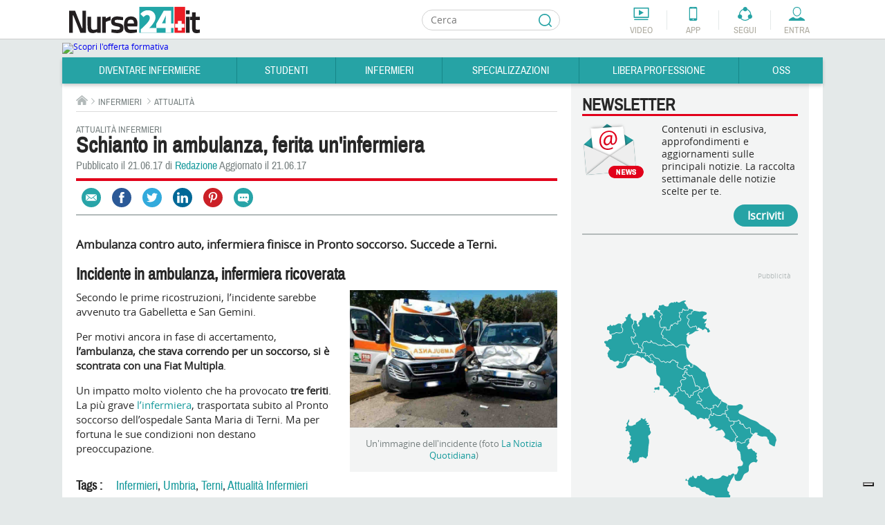

--- FILE ---
content_type: text/html; charset=utf-8
request_url: https://www.nurse24.it/infermiere/attualita-infermieri/schianto-in-ambulanza-ferita-un-infermiera.html
body_size: 34124
content:
<!doctype html>
<html lang="it">
<head>
    <meta charset="UTF-8"/>
    <meta name="viewport" content="width=device-width, initial-scale=1.0"/>
    <meta name="theme-color" content="#238FA9">
      <meta http-equiv="content-type" content="text/html; charset=utf-8; charset=utf-8" />
  <meta name="keywords" content="ambulanza, infermiera, incidente, terni, attualità infermieri" />
  <meta name="author" content="Redazione" />
  <meta name="description" content="Ambulanza contro auto, infermiera finisce in Pronto soccorso. Succede a Terni" />
  <title>Incidente in ambulanza, infermiera finisce al Pronto soccorso</title>
  <link href="https://www.nurse24.it/infermiere/attualita-infermieri/schianto-in-ambulanza-ferita-un-infermiera.html" rel="canonical" />
  <link rel="stylesheet" href="https://cloud.nurse24.it/administrator/components/com_izeosauthors/assets/css/sortableauthors.css" type="text/css" />
  <link rel="stylesheet" href="https://cloud.nurse24.it/templates/nurse24/css/structure.css?20190912" type="text/css" />
  <link rel="stylesheet" href="https://cloud.nurse24.it/templates/nurse24/css/home.css" type="text/css" />
  <link rel="stylesheet" href="https://cloud.nurse24.it/templates/nurse24/css/content-editor.css" type="text/css" />
  <link rel="stylesheet" href="https://cloud.nurse24.it/modules/mod_izeos_regionalmap/assets/css/izeos_regionalmap_competitions.css" type="text/css" />
  <meta property="og:site_name" content="Nurse24.it" />
  <meta property="og:type" content="article" />
  <meta property="og:url" content="https://www.nurse24.it/infermiere/attualita-infermieri/schianto-in-ambulanza-ferita-un-infermiera.html" />
  <meta property="og:image" content="https://cloud2.nurse24.it/images/ambulanza_incidente_targhe.jpg" />
  <meta property="og:description" content="Ambulanza contro auto, infermiera finisce in Pronto soccorso. Succede a Terni" />
  <meta property="og:title" content="Incidente in ambulanza, infermiera finisce al Pronto soccorso" />
  <meta property="fb:page_id" content="45736" />
  <meta property="article:section" content="Infermieri" />
  <meta property="article:published_time" content="2017-06-21 07:47:59" />
  <meta name="twitter:card" content="summary_large_image" />
  <meta name="twitter:site" content="@infirmierscom" />
  <meta name="twitter:creator" content="@infirmierscom" />
  <meta name="twitter:title" content="Incidente in ambulanza, infermiera finisce al Pronto soccorso" />
  <meta name="twitter:description" content="Ambulanza contro auto, infermiera finisce in Pronto soccorso. Succede a Terni" />
  <meta name="twitter:image" content="https://cloud2.nurse24.it/images/ambulanza_incidente_targhe.jpg" />
<script type="text/javascript">
      var _gaq = _gaq || [];
      _gaq.push(['_setAccount', 'UA-34922475-1']);

      _gaq.push(['_setCustomVar', 2, 'loggedInUser', 'no']);
      _gaq.push(['_setCustomVar', 3, 'statusNameUser', '']);
      _gaq.push(['_setCustomVar', 4, 'professionUser', '']);

      _gaq.push(['_trackPageview']);

      (function() {
        var ga = document.createElement('script'); ga.type = 'text/javascript'; ga.async = true;
        ga.src = ('https:' == document.location.protocol ? 'https://' : 'http://') + 'stats.g.doubleclick.net/dc.js';
        var s = document.getElementsByTagName('script')[0]; s.parentNode.insertBefore(ga, s);
      })();
      newAnalyticsMode = false;
    </script>
    <!--[if lt IE 10]>
    <script src="https://cloud.nurse24.it/templates/nurse24/scripts/html5.js"></script>
    <link href="https://fonts.googleapis.com/css?family=Archivo+Narrow|Open+Sans" rel="stylesheet">
    <link href="https://cloud.nurse24.it/templates/nurse24/css/ie-fixed.css" rel="stylesheet" type="text/css"/>
    <![endif]-->
        <link rel="alternate" type="application/rss+xml" title="Fil d'info RSS : Actualités Infirmiers.com"
          href="https://www.nurse24.it/component/option,com_bca-rss-syndicator/feed_id,1/"/>
    <link href="/templates/nurse24/favicon.ico" rel="shortcut icon"
          type="image/x-icon"/>
    <script async defer crossorigin="anonymous" src="https://connect.facebook.net/it_IT/all.js#xfbml=1&appId=226505200732568"></script>
    <style>.df-branding {display:none !important}#header .header-tools li.forum { display: none !important; }</style>
    <style>.df-card__title:hover {color:#f30018;}.df-mobile .df-mobile__action-button[data-role=scrolltop] {background-color:#2FB5B7 !important; border-color:#2FB5B7 !important;}.df-mobile[data-layout=list] .df-card__description {display: block !important;}</style>

    <!-- Old Iubenda <script type="text/javascript" src="//cdn.iubenda.com/cs/iubenda_cs.js" charset="UTF-8" async></script>
    <script type="text/javascript">var _iub = _iub || {}; _iub.cons_instructions = _iub.cons_instructions || []; _iub.cons_instructions.push(["init", {api_key: "W7skxsYyRh4LL2yRlRo5YtyYlcFY2R3J"}]);</script><script type="text/javascript" src="https://cdn.iubenda.com/cons/iubenda_cons.js" async></script>
    <script type="text/javascript">
        var _iub = _iub || [];
        _iub.csConfiguration = {"gdprAppliesGlobally":true,"countryDetection":false,"consentOnContinuedBrowsing":false,"perPurposeConsent":true,"lang":"it","siteId":634529,"cookiePolicyId":7938241, "banner":{ "acceptButtonDisplay":true,"customizeButtonDisplay":true,"acceptButtonColor":"#178688","acceptButtonCaptionColor":"white","customizeButtonColor":"#f3f0f0","customizeButtonCaptionColor":"#0a0909","rejectButtonDisplay":true,"rejectButtonColor":"#f3f0f0","rejectButtonCaptionColor":"#010101","listPurposes":true,"position":"bottom","textColor":"#090909","backgroundColor":"#d0d1d2" }};
    </script>-->

    <script type="text/javascript">
        var _iub = _iub || [];
        //_iub.csConfiguration = {"enableTcf":true,"googleAdditionalConsentMode":true,"perPurposeConsent":true,"siteId":634529,"tcfPurposes":{"2":"consent_only","7":"consent_only","8":"consent_only","9":"consent_only","10":"consent_only","11":"consent_only"},"cookiePolicyId":7938241,"lang":"it", "banner":{ "acceptButtonCaptionColor":"white","acceptButtonColor":"#178688","acceptButtonDisplay":true,"backgroundColor":"#d0d1d2","closeButtonDisplay":false,"customizeButtonCaptionColor":"#0a0909","customizeButtonColor":"#f3f0f0","customizeButtonDisplay":true,"explicitWithdrawal":true,"listPurposes":true,"position":"bottom","rejectButtonCaptionColor":"#010101","rejectButtonColor":"#f3f0f0","rejectButtonDisplay":true,"textColor":"#090909" }};
        _iub.csConfiguration = {
            "enableTcf": true,
            "googleAdditionalConsentMode": true,
            "perPurposeConsent": true,
            "siteId": 634529,
            "localConsentDomain": "nurse24.it",
            "tcfPurposes": {
                "2": "consent_only",
                "7": "consent_only",
                "8": "consent_only",
                "9": "consent_only",
                "10": "consent_only",
                "11": "consent_only"
            },
            "cookiePolicyId": 7938241,
            "lang": "it",
            "banner": {
                "acceptButtonCaptionColor": "white",
                "acceptButtonColor": "#178688",
                "acceptButtonDisplay": true,
                "backgroundColor": "#d0d1d2",
                "closeButtonDisplay": false,
                "customizeButtonCaptionColor": "#0a0909",
                "customizeButtonColor": "#f3f0f0",
                "customizeButtonDisplay": true,
                "explicitWithdrawal": true,
                "listPurposes": true,
                "position": "bottom",
                "rejectButtonCaptionColor": "#010101",
                "rejectButtonColor": "#f3f0f0",
                "rejectButtonDisplay": true,
                "textColor": "#090909"
            },
            "callback": {
                "onPreferenceExpressedOrNotNeeded": function(preference) {
                    if (!preference) return;
                    
                    var consentUpdate = {
                        'ad_storage': 'denied',
                        'analytics_storage': 'denied',
                        'ad_user_data': 'denied',
                        'ad_personalization': 'denied',
                        'functionality_storage': 'granted',
                        'security_storage': 'granted'
                    };
                    
                    if (preference.consent === true) {
                        consentUpdate.ad_storage = 'granted';
                        consentUpdate.analytics_storage = 'granted';
                        consentUpdate.ad_user_data = 'granted';
                        consentUpdate.ad_personalization = 'granted';
                    } else if (preference.purposes) {
                        var acceptedPurposes = Object.keys(preference.purposes).filter(function(key) {
                            return preference.purposes[key] === true;
                        });
                        
                        if (preference.purposes["1"]) {
                            consentUpdate.ad_storage = 'granted';
                            consentUpdate.analytics_storage = 'granted';
                        }
                        
                        if (preference.purposes["2"]) {
                            consentUpdate.ad_storage = 'granted';
                        }
                        
                        if (preference.purposes["3"] || preference.purposes["4"]) {
                            consentUpdate.ad_personalization = 'granted';
                            consentUpdate.ad_user_data = 'granted';
                        }
                        
                        if (preference.purposes["5"]) {
                            consentUpdate.ad_personalization = 'granted';
                        }
                        
                        if (preference.purposes["7"]) {
                            consentUpdate.ad_storage = 'granted';
                            consentUpdate.analytics_storage = 'granted';
                            consentUpdate.ad_user_data = 'granted';
                        }
                        
                        if (preference.purposes["8"] || preference.purposes["9"] || preference.purposes["10"]) {
                            consentUpdate.analytics_storage = 'granted';
                            consentUpdate.ad_user_data = 'granted';
                        }
                        
                        if (acceptedPurposes.length > 0) {
                            consentUpdate.ad_user_data = 'granted';
                        }
                    }
                    
                    if (typeof gtag !== 'undefined') {
                        gtag('consent', 'update', consentUpdate);
                    }
                    
                    if (typeof dataLayer !== 'undefined') {
                        dataLayer.push({
                            'event': 'consent_update',
                            'consent_state': consentUpdate,
                            'timestamp': new Date().toISOString()
                        });
                    }
                }
            }
        };
    </script>
    <!-- TCF SCRIPTS - Use STABLE channel -->
    <script type="text/javascript" src="//cdn.iubenda.com/cs/tcf/stable/stub-v2.js"></script>
    <script type="text/javascript" src="//cdn.iubenda.com/cs/tcf/stable/safe-tcf-v2.js"></script>

    <!-- AUTOBLOCKING -->
    <script type="text/javascript" src="https://cs.iubenda.com/autoblocking/634529.js"></script>

    <!-- MAIN SCRIPT - Use OLDER STABLE VERSION (1.89.0) -->
    <script type="text/javascript" src="//cdn.iubenda.com/cs/versions/iubenda_cs-1.89.0.js" charset="UTF-8" async></script>

    <link rel="stylesheet" href="https://cloud.nurse24.it/media/jui/css/glightbox.min.css" />
    <link rel="stylesheet" href="https://cloud.nurse24.it/media/jui/css/izeosgallery.css" />
</head>
<body>
<!-- Google Tag Manager -->
<noscript>
    <iframe src="//www.googletagmanager.com/ns.html?id=GTM-WRXRSG"
            height="0" width="0" style="display:none;visibility:hidden"></iframe>
</noscript>
<script>(function (w, d, s, l, i) {
        w[l] = w[l] || [];
        w[l].push({
            'gtm.start': new Date().getTime(), event: 'gtm.js'
        });
        var f = d.getElementsByTagName(s)[0],
            j = d.createElement(s), dl = l != 'dataLayer' ? '&l=' + l : '';
        j.async = true;
        j.src =
            '//www.googletagmanager.com/gtm.js?id=' + i + dl;
        f.parentNode.insertBefore(j, f);
    })(window, document, 'script', 'dataLayer', 'GTM-WRXRSG');</script>
<!-- End Google Tag Manager -->
<!--<div id="cookieLaw" class="cookie-law hidden" data-domain=".nurse24.it">
    <p>Questo sito consente l'invio di cookie di terze parti, per inviarti messaggi in linea con i tuoi interessi. Per ulteriori informazioni o per negare il consenso, all'installazione di tutti o di alcuni cookie, si veda l'informativa sui cookie.<span>Proseguendo la navigazione l'utente presterà il consenso all'usi dei cookie.
        <a href="/infermiere/dalla-redazione/cookie-policy.html"> Leggi di più</a></span> <button class="cookieAccept">Close</button></p>
</div>-->
<div class="wrapper">
    <div id="page">
                <!-- mobile tools -->
        <button class="menu-opener hidden-lg hidden-md" data-type="toggle-next-element" data-toggle-next-active-class="clicked" data-popin-group="header"><span>Menu</span></button>
        <aside class="mobile-tools hidden-lg hidden-md hidden">
            <ul class="shortcuts">
                                <li onclick="_gaq.push(['_trackEvent', 'header', 'clic', 'header-mini-video', 0, false]);" class="video"><a href="/component/com_izeosvideos/view,homewithslider/Itemid,1918">Video</a></li>
                <li onclick="_gaq.push(['_trackEvent', 'header', 'clic', 'header-mini-app', 0, false]);" class="app"><a href="/infermiere/dalla-redazione/applicazione.html">App</a></li>
                <li onclick="_gaq.push(['_trackEvent', 'header', 'clic', 'header-mini-forum', 0, false]);" class="forum"><a href="/forum/">Forum</a></li>
            </ul>
            <div class="col-menu">
                <div class="col-menu-wrapper">
                    <!-- compte -->
<div class="accedi header-nurse-account">
    <button class="entra btn-mobile" data-type="toggle-next-element" data-popin-group="mobile"><span>Entra</span></button>
    <div class="layer-connexion-mobile hidden">
        <a class="password-forgotten link" href="/forum/ucp.php?mode=sendpassword">Password dimenticata ?</a>
        <div class="not-register">Non sei registrato? <a class="link" href="/forum/ucp.php?mode=register">Entra</a></div>
           
        <!-- <form method="post" action="/forum/ucp.php?mode=login" class="form no-label">
            <label for="username"></label>
            <div class="input-username">
                <input type="text" id="username" name="username" placeholder="Login o e-mail" />
            </div>
            <label for="password"></label>
            <div class="input-password">
                <input type="password" id="password" name="password" placeholder="Password"/>
            </div>
            <input type="submit" value="Il login" name="login" class="input-submit" />
            <a class="password-forgotten link" href="/forum/ucp.php?mode=sendpassword">Password dimenticata ?</a>
            <div class="not-register">Non sei registrato? <a class="link" href="/forum/ucp.php?mode=register">Entra</a></div>
            <input type="hidden" name="infConnectedStatus" id="infConnectedStatus" value='0'/>
            <input type="hidden" name="redirect" value="https://www.nurse24.it/infermiere/attualita-infermieri/schianto-in-ambulanza-ferita-un-infermiera.html" />
        </form> -->
    </div>
</div>
                    <nav><ul>
    <li id="left-menu-item-1692">
        <button class="btn-mobile" data-type="toggle-next-element" data-popin-group="mobile">Diventare Infermiere</button>
        <ul class=" hidden">
        <li><a href="/diventare-infermiere/orientamento-consigli-diventare-infermieri.html">Diventare Infermiere</a></li>
            <li id="left-menu-item-1698">
                <a href="/diventare-infermiere/orientamento-studi.html">Orientamento Studi</a>
                <ul>
                    <li id="left-menu-item-1914"><a href="/diventare-infermiere/orientamento-studi/corso-di-laurea-in-infermieristica-orientarsi-nella-scelta.html">Corso di Laurea Infermieristica</a></li>
                    <li id="left-menu-item-1722"><a href="/studenti/piano-didattico.html">Percorso di Studi</a></li>
                    <li id="left-menu-item-1717"><a href="/diventare-infermiere/orientamento-studi/universita.html">Università</a></li>
                    <li id="left-menu-item-1703"><a href="/infermiere/professione/la-professione-infermieristica.html">Professione Infermiere</a></li>
                    <li id="left-menu-item-1725"><a href="/diventare-infermiere/orientamento-studi/sedi-universitarie.html">Sedi Università</a></li>
                </ul>
            </li>
            <li id="left-menu-item-1699">
                <a href="/diventare-infermiere/test-di-ammissione.html">Test di Ammissione</a>
                <ul>
                    <li id="left-menu-item-1721"><a href="/diventare-infermiere/test-ammissione/che-cosa-e-il-test-di-ammissione-alle-professioni-sanitarie.html">Che cos'è il test </a></li>
                </ul>
            </li>
            <li id="left-menu-item-1700">
                <a href="/diventare-infermiere/preparazione.html">Preparazione</a>
                <ul>
                    <li id="left-menu-item-1718"><a href="/diventare-infermiere/preparazione/consigli-e-astuzie.html">Consigli e Astuzie</a></li>
                    <li id="left-menu-item-1882"><a href="/diventare-infermiere/testi-consigliati-per-l-ammissione-all-universita.html">Testi consigliati</a></li>
                    <li id="left-menu-item-1723"><a href="/diventare-infermiere/preparazione/testimonianze-aspiranti-studenti.html">Testimonianze</a></li>
                </ul>
            </li>
        </ul>
    </li>
    <li id="left-menu-item-1693">
        <button class="btn-mobile" data-type="toggle-next-element" data-popin-group="mobile">Studenti</button>
        <ul class=" hidden">
        <li><a href="/studenti/studenti-infermieri.html">Studenti</a></li>
            <li id="left-menu-item-1704">
                <a href="/studenti/studiare-universita.html">Studiare all'Università</a>
                <ul>
                    <li id="left-menu-item-1726"><a href="/studenti/studiare-all-universita/guida-all-immatricolazione-universitaria.html">Immatricolazione</a></li>
                    <li id="left-menu-item-1709"><a href="/studenti/piano-didattico.html">Piano didattico e CFU</a></li>
                    <li id="left-menu-item-1728"><a href="/studenti/studiare-all-universita/erasmus-e-formazione-estera.html">Erasmus e formazione estera</a></li>
                    <li id="left-menu-item-1729"><a href="/studenti/studiare-all-universita/esame-di-stato-infermieri.html">Esame di Stato</a></li>
                    <li id="left-menu-item-1730"><a href="/studenti/studiare-all-universita/tirocini-didattici-e-tirocini-clinici.html">Tirocini didattici e Tirocini Clinici</a></li>
                </ul>
            </li>
            <li id="left-menu-item-1705">
                <a href="/studenti/tesi.html">Tesi di laurea</a>
                <ul>
                    <li id="left-menu-item-1731"><a href="/studenti/tesi/tesi-di-laurea-relatore-co-relatore.html">Tesi di Laurea, Relatore e Correlatore</a></li>
                    <li id="left-menu-item-1732"><a href="/studenti/tesi/idee-per-una-tesi-originale.html">Idee per una tesi originale</a></li>
                    <li id="left-menu-item-1733"><a href="/studenti/tesi/banche-dati.html">Banche dati</a></li>
                    <li id="left-menu-item-1955"><a href="/studenti/tesi/tesi.html">Tesi</a></li>
                </ul>
            </li>
            <li id="left-menu-item-1706">
                <a href="/studenti/risorse-studenti.html">Risorse studenti</a>
                <ul>
                    <li id="left-menu-item-1710"><a href="/studenti/dispense-e-piani-assistenziali.html">Dispense e Piani Assistenziali</a></li>
                    <li id="left-menu-item-1781"><a href="/studenti/patologie.html">Patologia</a></li>
                    <li id="left-menu-item-1712"><a href="/studenti/standard-linee-guida-protocolli-procedure-e-istruzioni-operative.html">Standard in sanità</a></li>
                    <li id="left-menu-item-1711"><a href="/studenti/scale-di-valutazione.html">Scale di valutazione</a></li>
                    <li id="left-menu-item-1713"><a href="/studenti/standard/procedure.html">Procedure</a></li>
                    <li id="left-menu-item-2009"><a href="/infermiere/presidio/presidio.html">Presidi </a></li>
                    <li id="left-menu-item-1734"><a href="/studenti/risorse-studenti/il-consenso-informato.html">Consenso Informato</a></li>
                    <li id="left-menu-item-1715"><a href="/studenti/risorse-studenti/indagini-diagnostiche.html">Indagini Diagnostiche</a></li>
                    <li id="left-menu-item-1735"><a href="/studenti/risorse-studenti/cartella-clinica.html">Cartella Clinica</a></li>
                    <li id="left-menu-item-1714"><a href="/studenti/standard/istruzioni-operative.html">Istruzioni Operative</a></li>
                    <li id="left-menu-item-1736"><a href="/infermiere/abbigliamento-sanitario/abbigliamento-ausili-tecnici.html">Abbigliamento &amp; Ausili</a></li>
                    <li id="left-menu-item-1960"><a href="https://www.nurse24.it/component/com_calculdose">Calcolo dose</a></li>
                </ul>
            </li>
            <li id="left-menu-item-1708">
                <a href="/studenti/servizi-studenti.html">Servizi per gli studenti</a>
                <ul>
                    <li id="left-menu-item-1743"><a href="/studenti/servizi-studenti/consigli-utili-per-gli-esami.html">Consigli utili per gli esami</a></li>
                    <li id="left-menu-item-1744"><a href="/studenti/servizi-studenti/borse-di-studio-e-borse-lavoro.html">Borse di studio e borse lavoro</a></li>
                    <li id="left-menu-item-1745"><a href="/studenti/servizi-studenti/prestiti-universitari-e-finanziamenti.html">Prestiti Universitari</a></li>
                    <li id="left-menu-item-1746"><a href="/studenti/servizi-studenti/compilare-un-curriculum-vitae.html">Compilare un Curriculum Vitae</a></li>
                    <li id="left-menu-item-1716"><a href="/studenti/servizi-studenti/viaggi-di-studio.html">Viaggi</a></li>
                </ul>
            </li>
            <li id="left-menu-item-1707">
                <a href="/studenti/vita-studente.html">Vita studente</a>
                <ul>
                    <li id="left-menu-item-1738"><a href="/studenti/vita-studente/biblioteche.html">Biblioteche</a></li>
                    <li id="left-menu-item-1739"><a href="/studenti/vita-studente/associazioni-studentesce.html">Associazioni Studentesche</a></li>
                    <li id="left-menu-item-1741"><a href="/studenti/vita-studente/attivita-sportive.html">Attività sportive</a></li>
                    <li id="left-menu-item-1737"><a href="/studenti/vita-studente/dove-alloggiare.html">Dove alloggiare</a></li>
                    <li id="left-menu-item-1742"><a href="/studenti/vita-studente/testimonianze.html">Testimonianze</a></li>
                </ul>
            </li>
        </ul>
    </li>
    <li id="left-menu-item-1694">
        <button class="btn-mobile" data-type="toggle-next-element" data-popin-group="mobile">Infermieri</button>
        <ul class=" hidden">
        <li><a href="/infermiere/infermieri.html">Infermieri</a></li>
            <li id="left-menu-item-1750">
                <a href="/infermiere/la-professione.html">La professione</a>
                <ul>
                    <li id="left-menu-item-1763"><a href="/infermiere/professione/la-professione-infermieristica.html">Professione Infermiere</a></li>
                    <li id="left-menu-item-1764"><a href="/infermiere/teorie/teorie-del-nursing.html">Teorie del nursing</a></li>
                    <li id="left-menu-item-1766"><a href="/infermiere/professione/assicurazione-obbligatoria-infermieri.html">Assicurazioni</a></li>
                    <li id="left-menu-item-1767"><a href="/infermiere/professione/fnopi-notizie-e-approfondimenti.html">FNOPI</a></li>
                    <li id="left-menu-item-1939"><a href="/infermiere/professione/leggi-e-normative.html">Leggi e Normative</a></li>
                </ul>
            </li>
            <li id="left-menu-item-1751">
                <a href="/infermiere/formazione/formazione.html">Formazione</a>
                <ul>
                    <li id="left-menu-item-1786"><a href="/infermiere/formazione/ecm.html">Cosa sono gli ECM</a></li>
                    <li id="left-menu-item-1787"><a href="/infermiere/formazione/master.html">Master </a></li>
                    <li id="left-menu-item-1788"><a href="/specializzazioni/laurea-magistrale.html">Laurea Magistrale</a></li>
                    <li id="left-menu-item-1969"><a href="/specializzazioni/dottorato.html">Dottorato</a></li>
                    <li id="left-menu-item-1790"><a href="/infermiere/formazione/eventi.html">Eventi</a></li>
                    <li id="left-menu-item-1913"><a href="/infermiere/formazione/fad-corsi-ecm-gratuiti-infermieri.html">FAD ECM</a></li>
                    <li id="left-menu-item-2031"><a href="/infermiere/formazione/h-ecm-formazione-per-i-professionisti-sanitari.html">HECM</a></li>
                </ul>
            </li>
            <li id="left-menu-item-1752">
                <a href="/infermiere/lavorare-come-infermiere.html">Lavoro Infermiere</a>
                <ul>
                    <li id="left-menu-item-1768"><a href="/dossier/pubblico-impiego/attualita-impiego-nel-pubblico-sanita.html">Impiego Pubblico</a></li>
                    <li id="left-menu-item-1769"><a href="/infermiere/lavorare-come-infermiere/impiego-nel-privato.html">Impiego nel Privato</a></li>
                    <li id="left-menu-item-1770"><a href="/specializzazioni/management-universita-area-forense/infermiere-coordinatore.html">Coordinatore</a></li>
                    <li id="left-menu-item-1771"><a href="/infermiere/lavorare-come-infermiere/dirigente.html">Dirigente</a></li>
                    <li id="left-menu-item-1772"><a href="/specializzazioni/management-universita-area-forense/infermiere-direttore-socio-sanitario.html">Direttore Socio Sanitario</a></li>
                    <li id="left-menu-item-1773"><a href="/infermiere/lavorare-come-infermiere/lavorare-all-estero.html">Lavorare all'estero</a></li>
                    <li id="left-menu-item-1774"><a href="/infermiere/lavorare-come-infermiere/organizzazioni-umanitarie.html">Organizzazioni Umanitarie</a></li>
                    <li id="left-menu-item-1775"><a href="/infermiere/lavorare-come-infermiere/associazioni-di-volontariato.html">Associazioni di Volontariato</a></li>
                    <li id="left-menu-item-2084"><a href="/dossier/pubblico-impiego/sindacati.html">Sindacati</a></li>
                </ul>
            </li>
            <li id="left-menu-item-1753">
                <a href="/infermiere/infermiere-pediatrico.html">Pediatrico</a>
                <ul>
                </ul>
            </li>
            <li id="left-menu-item-1754">
                <a href="/infermiere/infermiere-militare.html">Militari</a>
                <ul>
                </ul>
            </li>
            <li id="left-menu-item-1755">
                <a href="/infermiere/infermieri-di-polizia.html">Polizia</a>
                <ul>
                </ul>
            </li>
            <li id="left-menu-item-1756">
                <a href="/infermiere/dossier.html">Dossier</a>
                <ul>
                    <li id="left-menu-item-2010"><a href="/dossier/salute-e-benessere.html">Salute</a></li>
                    <li id="left-menu-item-1776"><a href="/dossier/ictus.html">Ictus</a></li>
                    <li id="left-menu-item-1958"><a href="/dossier/stomie.html">Stomia</a></li>
                    <li id="left-menu-item-2022"><a href="/dossier/stomia/associazione-fais-ultime-notizie.html">Fais</a></li>
                    <li id="left-menu-item-2015"><a href="/dossier/wound-care.html">Wound Care</a></li>
                    <li id="left-menu-item-1922"><a href="/dossier/diabete/diabete-prevenzione-e-assistenza.html">Diabete</a></li>
                    <li id="left-menu-item-1777"><a href="/dossier/dolore.html">Dolore</a></li>
                    <li id="left-menu-item-1778"><a href="/dossier/burnout.html">Burnout</a></li>
                    <li id="left-menu-item-2081"><a href="/dossier/incontinenza.html">Incontinenza</a></li>
                    <li id="left-menu-item-1905"><a href="/dossier/responsabilita-professionale.html">Resp. Professionale</a></li>
                    <li id="left-menu-item-1933"><a href="/dossier/pubblico-impiego/contratto-di-lavoro-dipendenti-pubblici-sanita.html">Contratto di lavoro</a></li>
                    <li id="left-menu-item-2113"><a href="/infermiere/lavorare-come-infermiere/impiego-nel-privato.html">Ospedalità privata</a></li>
                    <li id="left-menu-item-2053"><a href="/dossier/emergenza-urgenza.html">Emergenza Urgenza</a></li>
                    <li id="left-menu-item-2074"><a href="/dossier/covid19/approfondimenti-notizie-coronavirus.html">COVID-19</a></li>
                    <li id="left-menu-item-2120"><a href="/dossier/accessi-vascolari.html">Accessi vascolari</a></li>
                </ul>
            </li>
            <li id="left-menu-item-1757">
                <a href="/infermiere/risorse-infermieri.html">Risorse Infermieri</a>
                <ul>
                    <li id="left-menu-item-1758"><a href="/infermiere/utility.html">Utility</a></li>
                    <li id="left-menu-item-1946"><a href="/infermiere/lezioni-inglese/pillole-inglese-infermieri.html">Pillole di Inglese</a></li>
                    <li id="left-menu-item-1947"><a href="/infermiere/utility/compatibilita-farmaci.html">Compatibilità farmaci</a></li>
                    <li id="left-menu-item-1959"><a href="https://www.nurse24.it/component/com_calculdose">Calcolo dose</a></li>
                    <li id="left-menu-item-1782"><a href="/infermiere/tecnologie/tecnologie-sanita.html">Tecnologie &amp; Sanità</a></li>
                    <li id="left-menu-item-1783"><a href="/infermiere/consigli-alimentari/consigli-alimentari.html">Consigli alimentari</a></li>
                    <li id="left-menu-item-1784"><a href="/infermiere/libri-arte-cultura/libri-arte-cultura.html">Libri arte cultura</a></li>
                    <li id="left-menu-item-2008"><a href="/infermiere/presidio/presidio.html">Presidi</a></li>
                    <li id="left-menu-item-1785"><a href="/infermiere/abbigliamento-sanitario/abbigliamento-ausili-tecnici.html">Abbigliamento &amp; Ausili</a></li>
                    <li id="left-menu-item-1877"><a href="/infermiere/parametri-vitali.html">Parametri vitali</a></li>
                    <li id="left-menu-item-1990"><a href="/infermiere/farmaci.html">Farmaci</a></li>
                </ul>
            </li>
            <li id="left-menu-item-1908">
                <a href="http://www.nurse24.it/infermiere/concorsi-infermiere/all/cerca.html">Concorsi</a>
                <ul>
                    <li id="left-menu-item-1935"><a href="https://www.nurse24.it/infermiere/concorsi-infermiere/all/infermiere/4b22caf260fdc90be79af72e9ddd0cb5/cerca.html">Avviso Pubblico</a></li>
                    <li id="left-menu-item-1936"><a href="http://www.nurse24.it/infermiere/concorsi-infermiere/all/infermiere/ae204ca9253ba9a0139acb67f7cafefb/cerca.html">Mobilità</a></li>
                    <li id="left-menu-item-1973"><a href="/infermiere/concorsi-infermieri/notizie-concorsi-infermieri.html">News concorsi</a></li>
                </ul>
            </li>
            <li id="left-menu-item-1916">
                <a href="https://www.nurse24.it/infermiere/concorsi-infermiere/all/infermiere/945f404bb7190ae9c3c34e2902c0d197/cerca.html">Annunci di lavoro</a>
                <ul>
                </ul>
            </li>
            <li id="left-menu-item-2111">
                <a href="/infermiere/lavorare-come-infermiere/lavorare-all-estero.html">Annunci di lavoro estero</a>
                <ul>
                </ul>
            </li>
            <li id="left-menu-item-1920">
                <a href="/infermiere/attualita-infermieri/notizie-di-attualita-infermieri.html">Attualità</a>
                <ul>
                </ul>
            </li>
            <li id="left-menu-item-1759">
                <a href="/infermiere/dalla-redazione.html">Dalla Redazione</a>
                <ul>
                    <li id="left-menu-item-1795"><a href="/infermiere/dalla-redazione/in-pillole.html">In pillole</a></li>
                    <li id="left-menu-item-1796"><a href="/infermiere/dalla-redazione/testimonianze.html">Testimonianze</a></li>
                    <li id="left-menu-item-1921"><a href="/infermiere/dalla-redazione/editoriale.html">Editoriale</a></li>
                </ul>
            </li>
        </ul>
    </li>
    <li id="left-menu-item-1695">
        <button class="btn-mobile" data-type="toggle-next-element" data-popin-group="mobile">Specializzazioni</button>
        <ul class=" hidden">
        <li><a href="/specializzazioni/infermiere-specialista.html">Specializzazioni</a></li>
            <li id="left-menu-item-2052">
                <a href="/dossier/diabete/diabete-prevenzione-e-assistenza.html">Diabete</a>
                <ul>
                </ul>
            </li>
            <li id="left-menu-item-2054">
                <a href="/dossier/emergenza-urgenza.html">Emergenza Urgenza </a>
                <ul>
                    <li id="left-menu-item-1815"><a href="/specializzazioni/area-clinica/infermiere-dell-emergenza.html">Infermiere in Emergenza</a></li>
                    <li id="left-menu-item-1816"><a href="/specializzazioni/area-clinica/infermiere-in-rianimazione.html">Infermiere in Rianimazione</a></li>
                    <li id="left-menu-item-1814"><a href="/specializzazioni/area-clinica/infermiere-specialist-emodinamica.html">Infermiere in Emodinamica</a></li>
                </ul>
            </li>
            <li id="left-menu-item-2049">
                <a href="/dossier/stomie.html">Stomia</a>
                <ul>
                    <li id="left-menu-item-1813"><a href="/specializzazioni/infermiere-stomoterapista-ambito-lavorativo.html">Infermiere Stomaterapista</a></li>
                </ul>
            </li>
            <li id="left-menu-item-2016">
                <a href="/dossier/wound-care.html">Wound Care </a>
                <ul>
                    <li id="left-menu-item-1807"><a href="/specializzazioni/area-clinica/infermiere-wound-care.html">Infermiere Wound care</a></li>
                </ul>
            </li>
            <li id="left-menu-item-1910">
                <a href="/specializzazioni/management.html">Management</a>
                <ul>
                    <li id="left-menu-item-1911"><a href="/infermiere/lavorare-come-infermiere/dirigente.html">Dirigente</a></li>
                    <li id="left-menu-item-1912"><a href="/specializzazioni/management-universita-area-forense/infermiere-direttore-socio-sanitario.html">Direttore Socio Sanitario</a></li>
                    <li id="left-menu-item-1803"><a href="/specializzazioni/management-universita-area-forense/infermiere-coordinatore.html">Coordinatore</a></li>
                </ul>
            </li>
            <li id="left-menu-item-1993">
                <a href="/specializzazioni/ricerca.html">Ricerca</a>
                <ul>
                </ul>
            </li>
            <li id="left-menu-item-2056">
                <a href="/specializzazioni/salute-mentale.html">Salute Mentale</a>
                <ul>
                    <li id="left-menu-item-1810"><a href="/specializzazioni/infermiere-in-psichiatria.html">Infermiere Psichiatria</a></li>
                </ul>
            </li>
            <li id="left-menu-item-1802">
                <a href="/infermiere/formazione/formazione.html">Formazione</a>
                <ul>
                    <li id="left-menu-item-1823"><a href="/specializzazioni/laurea-magistrale.html">Laurea Magistrale</a></li>
                    <li id="left-menu-item-1828"><a href="/specializzazioni/dottorato.html">Dottorato di Ricerca</a></li>
                    <li id="left-menu-item-1967"><a href="/specializzazioni/master-e-altra-formazione.html">Master e altra formazione</a></li>
                    <li id="left-menu-item-1888"><a href="/specializzazioni/management-universita-area-forense/infermiere-legale-e-forense.html">Infermiere Forense</a></li>
                    <li id="left-menu-item-1956"><a href="/specializzazioni/formazione-universita/tesi-infermieri.html">Tesi</a></li>
                </ul>
            </li>
        </ul>
    </li>
    <li id="left-menu-item-1696">
        <button class="btn-mobile" data-type="toggle-next-element" data-popin-group="mobile">Libera Professione</button>
        <ul class=" hidden">
        <li><a href="/libera-professione/libera-professione-infermiere.html">Libera Professione</a></li>
            <li id="left-menu-item-1835">
                <a href="/libera-professione/diventare-liberi-professionisti.html">Diventare LP</a>
                <ul>
                    <li id="left-menu-item-1842"><a href="/libera-professione/diventare-liberi-professionisti/aprire-la-partita-iva-infermiere.html">Aprire la partita iva</a></li>
                    <li id="left-menu-item-1848"><a href="/libera-professione/lavorare-da-libero-professionista/gestione-contabile.html">Gestione Contabile</a></li>
                    <li id="left-menu-item-1844"><a href="/libera-professione/diventare-liberi-professionisti/assicurazione-professionale-infermiere-libero-professionista.html">Assicurarsi</a></li>
                    <li id="left-menu-item-1845"><a href="/forum/libera-professione-infermieri-f62.html">Sportello libero professionista</a></li>
                </ul>
            </li>
            <li id="left-menu-item-1841">
                <a href="/libera-professione/enpapi.html">Enpapi</a>
                <ul>
                    <li id="left-menu-item-1925"><a href="http://www.nurse24.it/libera-professione/enpapi.html?tag=gestione%20principale#ancreArticleTagged">Gestione Principale</a></li>
                    <li id="left-menu-item-1926"><a href="http://www.nurse24.it/libera-professione/enpapi.html?tag=gestione%20separata#ancreArticleTagged">Gestione Separata</a></li>
                    <li id="left-menu-item-1927"><a href="/libera-professione/diventare-liberi-professionisti/enpapi.html">Che cos'è l'Enpapi</a></li>
                    <li id="left-menu-item-2021"><a href="https://www.nurse24.it/libera-professione/enpapi.html?tag=Agevolazioni%20ENPAPI#ancreArticleTagged">Agevolazioni</a></li>
                </ul>
            </li>
            <li id="left-menu-item-1837">
                <a href="/libera-professione/lavorare-da-libero-professionista.html">Lavorare come LP</a>
                <ul>
                    <li id="left-menu-item-1847"><a href="/libera-professione/lavorare-da-libero-professionista/una-tipica-giornata-da-lp.html">Una tipica giornata da LP</a></li>
                    <li id="left-menu-item-1851"><a href="/libera-professione/ambulatorio-infermieristico-10-cose-non-sottovalutare.html">Aprire uno studio infermieristico</a></li>
                    <li id="left-menu-item-1852"><a href="/libera-professione/lavorare-da-libero-professionista/prospettive-future-lp.html">Prospettive future</a></li>
                    <li id="left-menu-item-1849"><a href="/libera-professione/lavorare-da-libero-professionista/strategie-commerciali.html">Strategie commerciali</a></li>
                    <li id="left-menu-item-1850"><a href="/libera-professione/lavorare-da-libero-professionista/consigli-lp.html">Consigli</a></li>
                    <li id="left-menu-item-1853"><a href="/libera-professione/lavorare-da-libero-professionista/testimonianze-lp.html">Testimonianze</a></li>
                </ul>
            </li>
            <li id="left-menu-item-1836">
                <a href="/infermiere/risorse-infermieri.html">Risorse</a>
                <ul>
                    <li id="left-menu-item-1846"><a href="/infermiere/teorie/teorie-del-nursing.html">Teorie del Nursing</a></li>
                </ul>
            </li>
            <li id="left-menu-item-1883">
                <a href="/infermiere/formazione/formazione.html">Formazione</a>
                <ul>
                    <li id="left-menu-item-1884"><a href="/infermiere/formazione/ecm.html">ECM</a></li>
                    <li id="left-menu-item-1885"><a href="/infermiere/formazione/eventi.html">Eventi</a></li>
                </ul>
            </li>
            <li id="left-menu-item-1898">
                <a href="/infermiere/dossier.html">Dossier</a>
                <ul>
                    <li id="left-menu-item-2050"><a href="/dossier/diabete/diabete-prevenzione-e-assistenza.html">Diabete</a></li>
                    <li id="left-menu-item-1971"><a href="/dossier/stomie.html">Stomia</a></li>
                    <li id="left-menu-item-2017"><a href="/dossier/wound-care.html">Wound Care</a></li>
                </ul>
            </li>
        </ul>
    </li>
    <li id="left-menu-item-2064">
        <button class="btn-mobile" data-type="toggle-next-element" data-popin-group="mobile">Ostetriche</button>
        <ul class=" hidden">
        <li><a href="/ostetrica/ostetricia-e-ginecologia.html">Ostetriche</a></li>
            <li id="left-menu-item-2069">
                <a href="/ostetrica/professione-ostetrica.html">Professione</a>
                <ul>
                </ul>
            </li>
            <li id="left-menu-item-2070">
                <a href="/ostetrica/gravidanza.html">Gravidanza</a>
                <ul>
                </ul>
            </li>
            <li id="left-menu-item-2071">
                <a href="/ostetrica/parto.html">Parto</a>
                <ul>
                </ul>
            </li>
            <li id="left-menu-item-2072">
                <a href="/ostetrica/ginecologia.html">Ginecologia</a>
                <ul>
                </ul>
            </li>
        </ul>
    </li>
    <li id="left-menu-item-1697">
        <button class="btn-mobile" data-type="toggle-next-element" data-popin-group="mobile">OSS</button>
        <ul class=" hidden">
        <li><a href="/oss/operatore-socio-sanitario-oss.html">OSS</a></li>
            <li id="left-menu-item-1855">
                <a href="/oss/operatore-socio-sanitario.html">Operatore Socio Sanitario</a>
                <ul>
                    <li id="left-menu-item-1860"><a href="/oss/operatore-socio-sanitario/l-infermiere-e-l-oss.html">L'infermiere e l'Oss</a></li>
                    <li id="left-menu-item-1861"><a href="/oss/operatore-socio-sanitario/chi-e-l-operatore-socio-sanitario.html">Chi è l’Operatore socio Sanitario</a></li>
                    <li id="left-menu-item-1863"><a href="/oss/diventare-oss.html">Diventare Oss</a></li>
                    <li id="left-menu-item-1865"><a href="/oss/operatore-socio-sanitario/tirocionio-all-estero.html">Tirocinio all'estero</a></li>
                    <li id="left-menu-item-1867"><a href="/oss/operatore-socio-sanitario/l-operatore-socio-sanitario-specializzato.html">L’Operatore Socio Sanitario Specializzato</a></li>
                </ul>
            </li>
            <li id="left-menu-item-1957">
                <a href="/oss/tesina.html">Tesina</a>
                <ul>
                </ul>
            </li>
            <li id="left-menu-item-1856">
                <a href="/oss/lavorare-come-oss/lavorare-come-oss.html">Lavorare come OSS</a>
                <ul>
                    <li id="left-menu-item-1870"><a href="/dossier/pubblico-impiego/attualita-impiego-nel-pubblico-sanita.html">Impiego nel pubblico</a></li>
                    <li id="left-menu-item-2085"><a href="/dossier/pubblico-impiego/sindacati.html">Sindacati</a></li>
                    <li id="left-menu-item-1871"><a href="/infermiere/lavorare-come-infermiere/impiego-nel-privato.html">Impiego nel privato</a></li>
                    <li id="left-menu-item-1872"><a href="/oss/lavorare-come-oss/oss-aiuto-alle-famiglie-e-agli-anziani.html">Aiuto alle famiglie e agli anziani</a></li>
                    <li id="left-menu-item-1873"><a href="/oss/lavorare-come-oss/testimonianze-oss.html">Testimonianze</a></li>
                    <li id="left-menu-item-1963"><a href="/oss/lavorare-come-oss/stipendio-operatore-socio-sanitario-europa.html">Stipendio OSS Europa</a></li>
                </ul>
            </li>
            <li id="left-menu-item-1890">
                <a href="/infermiere/dossier.html">Dossier</a>
                <ul>
                    <li id="left-menu-item-1907"><a href="/dossier/responsabilita-professionale.html">Responsabilità Professionale</a></li>
                    <li id="left-menu-item-1934"><a href="/dossier/pubblico-impiego/contratto-di-lavoro-dipendenti-pubblici-sanita.html">Contratto di lavoro</a></li>
                    <li id="left-menu-item-2051"><a href="/dossier/diabete/diabete-prevenzione-e-assistenza.html">Diabete</a></li>
                </ul>
            </li>
            <li id="left-menu-item-1951">
                <a href="/oss/attualita-oss.html">Attualità</a>
                <ul>
                </ul>
            </li>
            <li id="left-menu-item-1859">
                <a href="/oss/risorse-utility.html">Risorse &amp; Utility</a>
                <ul>
                    <li id="left-menu-item-1876"><a href="/oss/lavorare-come-oss/testi-consigliati-oss.html">Testi consigliati</a></li>
                    <li id="left-menu-item-1972"><a href="/infermiere/parametri-vitali.html">Parametri vitali</a></li>
                    <li id="left-menu-item-1868"><a href="/oss/operatore-socio-sanitario/associazioni-di-categoria.html">Associazioni di categoria</a></li>
                    <li id="left-menu-item-1919"><a href="/oss/tecniche-assistenziali-oss.html">Tecniche Assistenziali</a></li>
                    <li id="left-menu-item-1938"><a href="/infermiere/abbigliamento-sanitario/abbigliamento-ausili-tecnici.html">Abbigliamento &amp; Ausili</a></li>
                </ul>
            </li>
            <li id="left-menu-item-1909">
                <a href="http://www.nurse24.it/oss/concorsi-oss/all/cerca.html">Concorsi</a>
                <ul>
                    <li id="left-menu-item-1930"><a href="http://www.nurse24.it/oss/concorsi-oss/all/oss/71bdb08788f6a6b3d3e6d7a00eafc376/cerca.html">Avviso Pubblico</a></li>
                    <li id="left-menu-item-1931"><a href="http://www.nurse24.it/oss/concorsi-oss/all/oss/f42832512b275853460e7bc0b6c5567e/cerca.html">Mobilità</a></li>
                </ul>
            </li>
            <li id="left-menu-item-1987">
                <a href="/oss/lavorare-come-oss/annunci-di-lavoro-oss.html">Annunci di lavoro</a>
                <ul>
                    <li id="left-menu-item-2026"><a href="/oss/concorsi-oss/all/oss/2445dd70c1e7009165b37ebf1cf4e613/cerca.html">Italia</a></li>
                </ul>
            </li>
        </ul>
    </li>
</ul></nav>
                </div>
            </div>
            <div class="app-download">
                            </div>
        </aside>
        <div class="logo-print">
            <img loading="lazy" src="https://cloud2.nurse24.it/templates/nurse24/images/nurse24/nurse24.jpg" alt="Nurse24.it" width="100" height="20">
        </div>
        <!-- header -->
        <header id="header">
            <div class="header-wrapper">
                <!-- logo -->
                <h1>
                    <a onclick="_gaq.push(['_trackEvent', 'header', 'clic', 'header-logo', 0, false]);" href="https://www.nurse24.it/">Nurse24.it</a>
                </h1>

                <div class="header-tools">
                    <div class="header-search">
                        <div class="search-form-mobile hidden-lg">
<!--    <a href="/recherche.html" class="button">--><!--</a>-->
    <button data-type="toggle-next-element" data-popin-group="header">Cerca</button>
    <div class="layer hidden">
        <form action="/" method="post" role="search" class="search-form no-label">
            <label for="mod_search_searchword">Cerca</label>
            <div class="search-input-container">
                <input name="searchword" type="text" placeholder="Cerca" id="mod_search_searchword" class="search-input">
            </div>
            <input onclick="_gaq.push(['_trackEvent', 'header', 'clic', 'header-mini-cerca', 0, false]);" type="submit" value="OK" class="search-submit">
            <input type="hidden" name="option" value="com_search">
            <input type="hidden" name="Itemid" value="243">
            <input type="hidden" name="task" value="search">
        </form>
    </div>
</div>
<form action="/" method="post" role="search" class="search-form no-label hidden-xs hidden-sm hidden-md">
    <label for="mod_search_searchword">Cerca</label>
    <div class="search-input-container">
        <input name="searchword" type="text" placeholder="Cerca" id="mod_search_searchword" class="search-input">
    </div>
    <input onclick="_gaq.push(['_trackEvent', 'header', 'clic', 'header-cerca', 0, false]);" type="submit" value="OK" class="search-submit">
    <input type="hidden" name="option" value="com_search">
    <input type="hidden" name="Itemid" value="243">
    <input type="hidden" name="task" value="search">
</form>
                    </div>
                    <ul>
                        <li onclick="_gaq.push(['_trackEvent', 'header', 'clic', 'header-video', 0, false]);" class="video"><a href="/component/com_izeosvideos/view,homewithslider/Itemid,1918">Video</a></li>
                        <li onclick="_gaq.push(['_trackEvent', 'header', 'clic', 'header-app', 0, false]);" class="app"><a href="/infermiere/dalla-redazione/applicazione.html">App</a></li>
                        <li class="segui"><!-- reseaux sociaux -->
<div class="header-social-tools">
    <button onclick="_gaq.push(['_trackEvent', 'header', 'clic', 'header-segui', 0, false]);" data-type="toggle-next-element" data-popin-group="header" class="segui">SEGUI</button>
    <div class="layer layer-social-tools hidden">
        <ul>
            <li class="facebook"><a title="Facebook" href="https://www.facebook.com/nurse24.it/" target="_blank">Facebook</a></li><li class="twitter"><a title="Twitter" href="https://twitter.com/nurse24it" target="_blank">Twitter</a></li><li class="linkedin"><a title="Linkedin" href="https://www.linkedin.com/company/nurse24-it" target="_blank">Linkedin</a></li><li class="googleplus"><a title="Google+" href="https://plus.google.com/+Nurse24ItIT" target="_blank">Google+</a></li><li class="instagram"><a title="Instagram" href="https://www.instagram.com/nurse24it/" target="_blank">Instagram</a></li><li class="youtube"><a title="Youtube" href="https://www.youtube.com/c/nurse24itit" target="_blank">Youtube</a></li>        </ul>
    </div>
</div></li>
                        <jot header-content-mod-izeos-login s></jot><!-- compte -->
<li class="accedi header-nurse-account">
    <a href="/forum/ucp.php?mode=login"
        onclick="_gaq.push(['_trackEvent', 'header', 'clic', 'header-entra', 0, false]);"
        class="entra">
        Entra    </a>

    <!-- <a href="/forum/ucp.php" class="avatar-btn hidden-md hidden-lg">Il mio conto</a>
    <button  onclick="_gaq.push(['_trackEvent', 'header', 'clic', 'header-entra', 0, false]);" class="entra hidden-xs hidden-sm" data-type="toggle-next-element" data-popin-group="header">Entra</button>
    <div class="layer layer-connexion hidden">
        <form method="post" action="/forum/ucp.php?mode=login" class="form no-label">
            <label for="username"></label>
            <div class="input-username">
                <input type="text" id="username" name="username" placeholder="Login o e-mail" />
            </div>
            <label for="password"></label>
            <div class="input-password">
                <input type="password" id="password" name="password" placeholder="Password"/>
            </div>
            <input type="submit" value="Il login" name="login" class="input-submit" />
            <a class="password-forgotten link" href="/forum/ucp.php?mode=sendpassword">Password dimenticata ?</a>
            <div class="not-register">Non sei registrato? <a class="link" href="/forum/ucp.php?mode=register">Entra</a></div>
            <input type="hidden" name="infConnectedStatus" id="infConnectedStatus" value='0'/>
            <input type="hidden" name="redirect" value="https://www.nurse24.it/infermiere/attualita-infermieri/schianto-in-ambulanza-ferita-un-infermiera.html" />
        </form>
    </div> -->
</li><jot header-content-mod-izeos-login e></jot>
                    </ul>
                </div>
            </div>
        </header>
        <!-- pub -->
        <div class="publicite-haut">
            <jot publicite-haut s></jot><!--  openx : moduleid: 2058 : DeactivatedForCurrentDevice : isPhone =  --><!-- Zoneid found 2048 -  data-module-id="2048"  data-module-title="Article - EXTRAMEGABANNER"  data-module-position="publicite-haut"  data-module-emplacement="extramegaban"  data-module-layout="_:extramegaban" data-component-config-used="CheckDeviceType|id:632,nom:Infermieri - EXTRAMEGABANNER,device:desktop|category:179"  --><div class="ad-full-width emplacement-16" data-module-id="2048"  data-module-title="Article - EXTRAMEGABANNER"  data-module-position="publicite-haut"  data-module-emplacement="extramegaban"  data-module-layout="_:extramegaban" data-component-config-used="CheckDeviceType|id:632,nom:Infermieri - EXTRAMEGABANNER,device:desktop|category:179"  data-zone-ids="26"><a href='https://ads.nurse24.it/www/delivery/ck.php?oaparams=2__bannerid=3339__zoneid=26__cb=0d7ad53c6b__oadest=https%3A%2F%2Fwww.nurse24.it%2Funitelematiche%2Fpegaso-universita-telematica.html' target='_blank'><img loading="lazy" src='https://ads.nurse24.it/www/images/6939947412199e836bd8e24b818219c8.png' width='1100' height='100' alt='Scopri l&#039;offerta formativa' title='Scopri l&#039;offerta formativa' border='0' /></a><div id='beacon_0d7ad53c6b' style='position: absolute; left: 0px; top: 0px; visibility: hidden;'><img loading="lazy" src='https://ads.nurse24.it/www/delivery/lg.php?bannerid=3339&amp;campaignid=390&amp;zoneid=26&amp;loc=https%3A%2F%2Fwww.nurse24.it%2Finfermiere%2Fdalla-redazione%2Fconcorso-infermieri-estar-firenze.html%3FItemid%3D1889&amp;cb=0d7ad53c6b' width='0' height='0' alt='' style='width: 0px; height: 0px;' /></div></div>
<jot publicite-haut e></jot>
        </div>


        <div class="habillage">
            <jot habillage s></jot><!-- Zoneid found 1991 -  data-module-id="1991"  data-module-title="DRESSING"  data-module-position="habillage"  data-module-emplacement="habillage"  data-module-layout="_:tagless" data-component-config-used="CheckDeviceType|id:2202,nom:INFERMIERI - COVER,device:desktop|category:179"  --><!--  data-module-id="1991"  data-module-title="DRESSING"  data-module-position="habillage"  data-module-emplacement="habillage"  data-module-layout="_:tagless" data-component-config-used="CheckDeviceType|id:2202,nom:INFERMIERI - COVER,device:desktop|category:179"  data-zone-ids="87" --><div id='beacon_cb14995c49' style='position: absolute; left: 0px; top: 0px; visibility: hidden;'><img loading="lazy" src='https://ads.nurse24.it/www/delivery/lg.php?bannerid=0&amp;campaignid=0&amp;zoneid=87&amp;loc=https%3A%2F%2Fwww.nurse24.it%2Finfermiere%2Ffarmaci%2Fcaptopril.html&amp;referer=https%3A%2F%2Fwww.google.com%2F&amp;cb=cb14995c49' width='0' height='0' alt='' style='width: 0px; height: 0px;' /></div><jot habillage e></jot>
        </div>
        <!-- menu -->
        <nav class="navigation" id="navigation-menu">
        <ul class="main-nav">
                            <li class="item-diventare-infermiere">
                    <a onclick="_gaq.push(['_trackEvent', 'menu', 'clic', 'menu-header', 0, false]);" href="/diventare-infermiere/orientamento-consigli-diventare-infermieri.html">Diventare Infermiere</a>
                </li>
                            <li class="item-studenti">
                    <a onclick="_gaq.push(['_trackEvent', 'menu', 'clic', 'menu-header', 0, false]);" href="/studenti/studenti-infermieri.html">Studenti</a>
                </li>
                            <li class="item-infermiere">
                    <a onclick="_gaq.push(['_trackEvent', 'menu', 'clic', 'menu-header', 0, false]);" href="/infermiere/infermieri.html">Infermieri</a>
                </li>
                            <li class="item-specializzazioni">
                    <a onclick="_gaq.push(['_trackEvent', 'menu', 'clic', 'menu-header', 0, false]);" href="/specializzazioni/infermiere-specialista.html">Specializzazioni</a>
                </li>
                            <li class="item-libera-professione">
                    <a onclick="_gaq.push(['_trackEvent', 'menu', 'clic', 'menu-header', 0, false]);" href="/libera-professione/libera-professione-infermiere.html">Libera Professione</a>
                </li>
                            <li class="item-oss">
                    <a onclick="_gaq.push(['_trackEvent', 'menu', 'clic', 'menu-header', 0, false]);" href="/oss/operatore-socio-sanitario-oss.html">OSS</a>
                </li>
                    </ul>
    <div id="submenu-diventare-infermiere" class="submenu hidden"><div class="submenu-wrapper"><div class="all-menus">
   <section>
        <div class="menu-title"><a onclick="_gaq.push(['_trackEvent', 'menu', 'clic', 'menu-header', 0, false]);" href="/diventare-infermiere/orientamento-studi.html">Orientamento Studi</a></div>
        <ul>
            <li><a onclick="_gaq.push(['_trackEvent', 'menu', 'clic', 'menu-header', 0, false]);" href="/diventare-infermiere/orientamento-studi/corso-di-laurea-in-infermieristica-orientarsi-nella-scelta.html">Corso di Laurea Infermieristica</a></li>
            <li><a onclick="_gaq.push(['_trackEvent', 'menu', 'clic', 'menu-header', 0, false]);" href="/studenti/piano-didattico.html">Percorso di Studi</a></li>
            <li><a onclick="_gaq.push(['_trackEvent', 'menu', 'clic', 'menu-header', 0, false]);" href="/diventare-infermiere/orientamento-studi/universita.html">Università</a></li>
            <li><a onclick="_gaq.push(['_trackEvent', 'menu', 'clic', 'menu-header', 0, false]);" href="/infermiere/professione/la-professione-infermieristica.html">Professione Infermiere</a></li>
            <li><a onclick="_gaq.push(['_trackEvent', 'menu', 'clic', 'menu-header', 0, false]);" href="/diventare-infermiere/orientamento-studi/sedi-universitarie.html">Sedi Università</a></li>
        </ul>
   </section>
   <section>
        <div class="menu-title"><a onclick="_gaq.push(['_trackEvent', 'menu', 'clic', 'menu-header', 0, false]);" href="/diventare-infermiere/test-di-ammissione.html">Test di Ammissione</a></div>
        <ul>
            <li><a onclick="_gaq.push(['_trackEvent', 'menu', 'clic', 'menu-header', 0, false]);" href="/diventare-infermiere/test-ammissione/che-cosa-e-il-test-di-ammissione-alle-professioni-sanitarie.html">Che cos'è il test </a></li>
        </ul>
        <div class="menu-title"><a onclick="_gaq.push(['_trackEvent', 'menu', 'clic', 'menu-header', 0, false]);" href="/diventare-infermiere/preparazione.html">Preparazione</a></div>
        <ul>
            <li><a onclick="_gaq.push(['_trackEvent', 'menu', 'clic', 'menu-header', 0, false]);" href="/diventare-infermiere/preparazione/consigli-e-astuzie.html">Consigli e Astuzie</a></li>
            <li><a onclick="_gaq.push(['_trackEvent', 'menu', 'clic', 'menu-header', 0, false]);" href="/diventare-infermiere/testi-consigliati-per-l-ammissione-all-universita.html">Testi consigliati</a></li>
            <li><a onclick="_gaq.push(['_trackEvent', 'menu', 'clic', 'menu-header', 0, false]);" href="/diventare-infermiere/preparazione/testimonianze-aspiranti-studenti.html">Testimonianze</a></li>
        </ul>
    </section>
    </div><aside class="submenu-footer">
                <div class="menu-title news"><a href="/component/com_izeoscontent/Itemid,1477/view,quoideneuf/">News</a></div>
                <ul>
                    <li><a href="/component/com_izeosregionalnews/">Notizie regionali</a></li>
                </ul>
                <div class="menu-title autori"><a href="/component/com_izeosauthors/view,izeosauthors/Itemid,1889">Autori</a></div>
                <div class="menu-title video"><a href="/component/com_izeosvideos/view,homewithslider/Itemid,1918">Video</a></div>
    </aside></div>
</div>
    <div id="submenu-studenti" class="submenu hidden"><div class="submenu-wrapper"><div class="all-menus">
   <section>
        <div class="menu-title"><a onclick="_gaq.push(['_trackEvent', 'menu', 'clic', 'menu-header', 0, false]);" href="/studenti/studiare-universita.html">Studiare all'Università</a></div>
        <ul>
            <li><a onclick="_gaq.push(['_trackEvent', 'menu', 'clic', 'menu-header', 0, false]);" href="/studenti/studiare-all-universita/guida-all-immatricolazione-universitaria.html">Immatricolazione</a></li>
            <li><a onclick="_gaq.push(['_trackEvent', 'menu', 'clic', 'menu-header', 0, false]);" href="/studenti/piano-didattico.html">Piano didattico e CFU</a></li>
            <li><a onclick="_gaq.push(['_trackEvent', 'menu', 'clic', 'menu-header', 0, false]);" href="/studenti/studiare-all-universita/erasmus-e-formazione-estera.html">Erasmus e formazione estera</a></li>
            <li><a onclick="_gaq.push(['_trackEvent', 'menu', 'clic', 'menu-header', 0, false]);" href="/studenti/studiare-all-universita/esame-di-stato-infermieri.html">Esame di Stato</a></li>
            <li><a onclick="_gaq.push(['_trackEvent', 'menu', 'clic', 'menu-header', 0, false]);" href="/studenti/studiare-all-universita/tirocini-didattici-e-tirocini-clinici.html">Tirocini didattici e Tirocini Clinici</a></li>
        </ul>
        <div class="menu-title"><a onclick="_gaq.push(['_trackEvent', 'menu', 'clic', 'menu-header', 0, false]);" href="/studenti/tesi.html">Tesi di laurea</a></div>
        <ul>
            <li><a onclick="_gaq.push(['_trackEvent', 'menu', 'clic', 'menu-header', 0, false]);" href="/studenti/tesi/tesi-di-laurea-relatore-co-relatore.html">Tesi di Laurea, Relatore e Correlatore</a></li>
            <li><a onclick="_gaq.push(['_trackEvent', 'menu', 'clic', 'menu-header', 0, false]);" href="/studenti/tesi/idee-per-una-tesi-originale.html">Idee per una tesi originale</a></li>
            <li><a onclick="_gaq.push(['_trackEvent', 'menu', 'clic', 'menu-header', 0, false]);" href="/studenti/tesi/banche-dati.html">Banche dati</a></li>
            <li><a onclick="_gaq.push(['_trackEvent', 'menu', 'clic', 'menu-header', 0, false]);" href="/studenti/tesi/tesi.html">Tesi</a></li>
        </ul>
   </section>
   <section>
        <div class="menu-title"><a onclick="_gaq.push(['_trackEvent', 'menu', 'clic', 'menu-header', 0, false]);" href="/studenti/risorse-studenti.html">Risorse studenti</a></div>
        <ul>
            <li><a onclick="_gaq.push(['_trackEvent', 'menu', 'clic', 'menu-header', 0, false]);" href="/studenti/dispense-e-piani-assistenziali.html">Dispense e Piani Assistenziali</a></li>
            <li><a onclick="_gaq.push(['_trackEvent', 'menu', 'clic', 'menu-header', 0, false]);" href="/studenti/patologie.html">Patologia</a></li>
            <li><a onclick="_gaq.push(['_trackEvent', 'menu', 'clic', 'menu-header', 0, false]);" href="/studenti/standard-linee-guida-protocolli-procedure-e-istruzioni-operative.html">Standard in sanità</a></li>
            <li><a onclick="_gaq.push(['_trackEvent', 'menu', 'clic', 'menu-header', 0, false]);" href="/studenti/scale-di-valutazione.html">Scale di valutazione</a></li>
            <li><a onclick="_gaq.push(['_trackEvent', 'menu', 'clic', 'menu-header', 0, false]);" href="/studenti/standard/procedure.html">Procedure</a></li>
            <li><a onclick="_gaq.push(['_trackEvent', 'menu', 'clic', 'menu-header', 0, false]);" href="/infermiere/presidio/presidio.html">Presidi </a></li>
            <li><a onclick="_gaq.push(['_trackEvent', 'menu', 'clic', 'menu-header', 0, false]);" href="/studenti/risorse-studenti/il-consenso-informato.html">Consenso Informato</a></li>
            <li><a onclick="_gaq.push(['_trackEvent', 'menu', 'clic', 'menu-header', 0, false]);" href="/studenti/risorse-studenti/indagini-diagnostiche.html">Indagini Diagnostiche</a></li>
            <li><a onclick="_gaq.push(['_trackEvent', 'menu', 'clic', 'menu-header', 0, false]);" href="/studenti/risorse-studenti/cartella-clinica.html">Cartella Clinica</a></li>
            <li><a onclick="_gaq.push(['_trackEvent', 'menu', 'clic', 'menu-header', 0, false]);" href="/studenti/standard/istruzioni-operative.html">Istruzioni Operative</a></li>
            <li><a onclick="_gaq.push(['_trackEvent', 'menu', 'clic', 'menu-header', 0, false]);" href="/infermiere/abbigliamento-sanitario/abbigliamento-ausili-tecnici.html">Abbigliamento &amp; Ausili</a></li>
            <li><a onclick="_gaq.push(['_trackEvent', 'menu', 'clic', 'menu-header', 0, false]);" href="https://www.nurse24.it/component/com_calculdose">Calcolo dose</a></li>
        </ul>
   </section>
   <section>
        <div class="menu-title"><a onclick="_gaq.push(['_trackEvent', 'menu', 'clic', 'menu-header', 0, false]);" href="/studenti/servizi-studenti.html">Servizi per gli studenti</a></div>
        <ul>
            <li><a onclick="_gaq.push(['_trackEvent', 'menu', 'clic', 'menu-header', 0, false]);" href="/studenti/servizi-studenti/consigli-utili-per-gli-esami.html">Consigli utili per gli esami</a></li>
            <li><a onclick="_gaq.push(['_trackEvent', 'menu', 'clic', 'menu-header', 0, false]);" href="/studenti/servizi-studenti/borse-di-studio-e-borse-lavoro.html">Borse di studio e borse lavoro</a></li>
            <li><a onclick="_gaq.push(['_trackEvent', 'menu', 'clic', 'menu-header', 0, false]);" href="/studenti/servizi-studenti/prestiti-universitari-e-finanziamenti.html">Prestiti Universitari</a></li>
            <li><a onclick="_gaq.push(['_trackEvent', 'menu', 'clic', 'menu-header', 0, false]);" href="/studenti/servizi-studenti/compilare-un-curriculum-vitae.html">Compilare un Curriculum Vitae</a></li>
            <li><a onclick="_gaq.push(['_trackEvent', 'menu', 'clic', 'menu-header', 0, false]);" href="/studenti/servizi-studenti/viaggi-di-studio.html">Viaggi</a></li>
        </ul>
        <div class="menu-title"><a onclick="_gaq.push(['_trackEvent', 'menu', 'clic', 'menu-header', 0, false]);" href="/studenti/vita-studente.html">Vita studente</a></div>
        <ul>
            <li><a onclick="_gaq.push(['_trackEvent', 'menu', 'clic', 'menu-header', 0, false]);" href="/studenti/vita-studente/biblioteche.html">Biblioteche</a></li>
            <li><a onclick="_gaq.push(['_trackEvent', 'menu', 'clic', 'menu-header', 0, false]);" href="/studenti/vita-studente/associazioni-studentesce.html">Associazioni Studentesche</a></li>
            <li><a onclick="_gaq.push(['_trackEvent', 'menu', 'clic', 'menu-header', 0, false]);" href="/studenti/vita-studente/attivita-sportive.html">Attività sportive</a></li>
            <li><a onclick="_gaq.push(['_trackEvent', 'menu', 'clic', 'menu-header', 0, false]);" href="/studenti/vita-studente/dove-alloggiare.html">Dove alloggiare</a></li>
            <li><a onclick="_gaq.push(['_trackEvent', 'menu', 'clic', 'menu-header', 0, false]);" href="/studenti/vita-studente/testimonianze.html">Testimonianze</a></li>
        </ul>
    </section>
    </div><aside class="submenu-footer">
                <div class="menu-title news"><a href="/component/com_izeoscontent/Itemid,1477/view,quoideneuf/">News</a></div>
                <ul>
                    <li><a href="/component/com_izeosregionalnews/">Notizie regionali</a></li>
                </ul>
                <div class="menu-title autori"><a href="/component/com_izeosauthors/view,izeosauthors/Itemid,1889">Autori</a></div>
                <div class="menu-title video"><a href="/component/com_izeosvideos/view,homewithslider/Itemid,1918">Video</a></div>
    </aside></div>
</div>
    <div id="submenu-infermiere" class="submenu hidden"><div class="submenu-wrapper"><div class="all-menus">
   <section>
        <div class="menu-title"><a onclick="_gaq.push(['_trackEvent', 'menu', 'clic', 'menu-header', 0, false]);" href="/infermiere/la-professione.html">La professione</a></div>
        <ul>
            <li><a onclick="_gaq.push(['_trackEvent', 'menu', 'clic', 'menu-header', 0, false]);" href="/infermiere/professione/la-professione-infermieristica.html">Professione Infermiere</a></li>
            <li><a onclick="_gaq.push(['_trackEvent', 'menu', 'clic', 'menu-header', 0, false]);" href="/infermiere/teorie/teorie-del-nursing.html">Teorie del nursing</a></li>
            <li><a onclick="_gaq.push(['_trackEvent', 'menu', 'clic', 'menu-header', 0, false]);" href="/infermiere/professione/assicurazione-obbligatoria-infermieri.html">Assicurazioni</a></li>
            <li><a onclick="_gaq.push(['_trackEvent', 'menu', 'clic', 'menu-header', 0, false]);" href="/infermiere/professione/fnopi-notizie-e-approfondimenti.html">FNOPI</a></li>
            <li><a onclick="_gaq.push(['_trackEvent', 'menu', 'clic', 'menu-header', 0, false]);" href="/infermiere/professione/leggi-e-normative.html">Leggi e Normative</a></li>
        </ul>
        <div class="menu-title"><a onclick="_gaq.push(['_trackEvent', 'menu', 'clic', 'menu-header', 0, false]);" href="/infermiere/formazione/formazione.html">Formazione</a></div>
        <ul>
            <li><a onclick="_gaq.push(['_trackEvent', 'menu', 'clic', 'menu-header', 0, false]);" href="/infermiere/formazione/ecm.html">Cosa sono gli ECM</a></li>
            <li><a onclick="_gaq.push(['_trackEvent', 'menu', 'clic', 'menu-header', 0, false]);" href="/infermiere/formazione/master.html">Master </a></li>
            <li><a onclick="_gaq.push(['_trackEvent', 'menu', 'clic', 'menu-header', 0, false]);" href="/specializzazioni/laurea-magistrale.html">Laurea Magistrale</a></li>
            <li><a onclick="_gaq.push(['_trackEvent', 'menu', 'clic', 'menu-header', 0, false]);" href="/specializzazioni/dottorato.html">Dottorato</a></li>
            <li><a onclick="_gaq.push(['_trackEvent', 'menu', 'clic', 'menu-header', 0, false]);" href="/infermiere/formazione/eventi.html">Eventi</a></li>
            <li><a onclick="_gaq.push(['_trackEvent', 'menu', 'clic', 'menu-header', 0, false]);" href="/infermiere/formazione/fad-corsi-ecm-gratuiti-infermieri.html">FAD ECM</a></li>
            <li><a onclick="_gaq.push(['_trackEvent', 'menu', 'clic', 'menu-header', 0, false]);" href="/infermiere/formazione/h-ecm-formazione-per-i-professionisti-sanitari.html">HECM</a></li>
        </ul>
   </section>
   <section>
        <div class="menu-title"><a onclick="_gaq.push(['_trackEvent', 'menu', 'clic', 'menu-header', 0, false]);" href="/infermiere/lavorare-come-infermiere.html">Lavoro Infermiere</a></div>
        <ul>
            <li><a onclick="_gaq.push(['_trackEvent', 'menu', 'clic', 'menu-header', 0, false]);" href="/dossier/pubblico-impiego/attualita-impiego-nel-pubblico-sanita.html">Impiego Pubblico</a></li>
            <li><a onclick="_gaq.push(['_trackEvent', 'menu', 'clic', 'menu-header', 0, false]);" href="/infermiere/lavorare-come-infermiere/impiego-nel-privato.html">Impiego nel Privato</a></li>
            <li><a onclick="_gaq.push(['_trackEvent', 'menu', 'clic', 'menu-header', 0, false]);" href="/specializzazioni/management-universita-area-forense/infermiere-coordinatore.html">Coordinatore</a></li>
            <li><a onclick="_gaq.push(['_trackEvent', 'menu', 'clic', 'menu-header', 0, false]);" href="/infermiere/lavorare-come-infermiere/dirigente.html">Dirigente</a></li>
            <li><a onclick="_gaq.push(['_trackEvent', 'menu', 'clic', 'menu-header', 0, false]);" href="/specializzazioni/management-universita-area-forense/infermiere-direttore-socio-sanitario.html">Direttore Socio Sanitario</a></li>
            <li><a onclick="_gaq.push(['_trackEvent', 'menu', 'clic', 'menu-header', 0, false]);" href="/infermiere/lavorare-come-infermiere/lavorare-all-estero.html">Lavorare all'estero</a></li>
            <li><a onclick="_gaq.push(['_trackEvent', 'menu', 'clic', 'menu-header', 0, false]);" href="/infermiere/lavorare-come-infermiere/organizzazioni-umanitarie.html">Organizzazioni Umanitarie</a></li>
            <li><a onclick="_gaq.push(['_trackEvent', 'menu', 'clic', 'menu-header', 0, false]);" href="/infermiere/lavorare-come-infermiere/associazioni-di-volontariato.html">Associazioni di Volontariato</a></li>
            <li><a onclick="_gaq.push(['_trackEvent', 'menu', 'clic', 'menu-header', 0, false]);" href="/dossier/pubblico-impiego/sindacati.html">Sindacati</a></li>
        </ul>
        <div class="menu-title"><a onclick="_gaq.push(['_trackEvent', 'menu', 'clic', 'menu-header', 0, false]);" href="/infermiere/infermiere-pediatrico.html">Pediatrico</a></div>
        <ul>
        </ul>
        <div class="menu-title"><a onclick="_gaq.push(['_trackEvent', 'menu', 'clic', 'menu-header', 0, false]);" href="/infermiere/infermiere-militare.html">Militari</a></div>
        <ul>
        </ul>
        <div class="menu-title"><a onclick="_gaq.push(['_trackEvent', 'menu', 'clic', 'menu-header', 0, false]);" href="/infermiere/infermieri-di-polizia.html">Polizia</a></div>
        <ul>
        </ul>
   </section>
   <section>
        <div class="menu-title"><a onclick="_gaq.push(['_trackEvent', 'menu', 'clic', 'menu-header', 0, false]);" href="/infermiere/dossier.html">Dossier</a></div>
        <ul>
            <li><a onclick="_gaq.push(['_trackEvent', 'menu', 'clic', 'menu-header', 0, false]);" href="/dossier/salute-e-benessere.html">Salute</a></li>
            <li><a onclick="_gaq.push(['_trackEvent', 'menu', 'clic', 'menu-header', 0, false]);" href="/dossier/ictus.html">Ictus</a></li>
            <li><a onclick="_gaq.push(['_trackEvent', 'menu', 'clic', 'menu-header', 0, false]);" href="/dossier/stomie.html">Stomia</a></li>
            <li><a onclick="_gaq.push(['_trackEvent', 'menu', 'clic', 'menu-header', 0, false]);" href="/dossier/wound-care.html">Wound Care</a></li>
            <li><a onclick="_gaq.push(['_trackEvent', 'menu', 'clic', 'menu-header', 0, false]);" href="/dossier/diabete/diabete-prevenzione-e-assistenza.html">Diabete</a></li>
            <li><a onclick="_gaq.push(['_trackEvent', 'menu', 'clic', 'menu-header', 0, false]);" href="/dossier/dolore.html">Dolore</a></li>
            <li><a onclick="_gaq.push(['_trackEvent', 'menu', 'clic', 'menu-header', 0, false]);" href="/dossier/burnout.html">Burnout</a></li>
            <li><a onclick="_gaq.push(['_trackEvent', 'menu', 'clic', 'menu-header', 0, false]);" href="/dossier/incontinenza.html">Incontinenza</a></li>
            <li><a onclick="_gaq.push(['_trackEvent', 'menu', 'clic', 'menu-header', 0, false]);" href="/dossier/responsabilita-professionale.html">Resp. Professionale</a></li>
            <li><a onclick="_gaq.push(['_trackEvent', 'menu', 'clic', 'menu-header', 0, false]);" href="/dossier/pubblico-impiego/contratto-di-lavoro-dipendenti-pubblici-sanita.html">Contratto di lavoro</a></li>
            <li><a onclick="_gaq.push(['_trackEvent', 'menu', 'clic', 'menu-header', 0, false]);" href="/infermiere/lavorare-come-infermiere/impiego-nel-privato.html">Ospedalità privata</a></li>
            <li><a onclick="_gaq.push(['_trackEvent', 'menu', 'clic', 'menu-header', 0, false]);" href="/dossier/emergenza-urgenza.html">Emergenza Urgenza</a></li>
            <li><a onclick="_gaq.push(['_trackEvent', 'menu', 'clic', 'menu-header', 0, false]);" href="/dossier/covid19/approfondimenti-notizie-coronavirus.html">COVID-19</a></li>
            <li><a onclick="_gaq.push(['_trackEvent', 'menu', 'clic', 'menu-header', 0, false]);" href="/dossier/accessi-vascolari.html">Accessi vascolari</a></li>
        </ul>
        <div class="menu-title"><a onclick="_gaq.push(['_trackEvent', 'menu', 'clic', 'menu-header', 0, false]);" href="/infermiere/risorse-infermieri.html">Risorse Infermieri</a></div>
        <ul>
            <li><a onclick="_gaq.push(['_trackEvent', 'menu', 'clic', 'menu-header', 0, false]);" href="/infermiere/utility.html">Utility</a></li>
            <li><a onclick="_gaq.push(['_trackEvent', 'menu', 'clic', 'menu-header', 0, false]);" href="/infermiere/lezioni-inglese/pillole-inglese-infermieri.html">Pillole di Inglese</a></li>
            <li><a onclick="_gaq.push(['_trackEvent', 'menu', 'clic', 'menu-header', 0, false]);" href="/infermiere/utility/compatibilita-farmaci.html">Compatibilità farmaci</a></li>
            <li><a onclick="_gaq.push(['_trackEvent', 'menu', 'clic', 'menu-header', 0, false]);" href="https://www.nurse24.it/component/com_calculdose">Calcolo dose</a></li>
            <li><a onclick="_gaq.push(['_trackEvent', 'menu', 'clic', 'menu-header', 0, false]);" href="/infermiere/tecnologie/tecnologie-sanita.html">Tecnologie &amp; Sanità</a></li>
            <li><a onclick="_gaq.push(['_trackEvent', 'menu', 'clic', 'menu-header', 0, false]);" href="/infermiere/consigli-alimentari/consigli-alimentari.html">Consigli alimentari</a></li>
            <li><a onclick="_gaq.push(['_trackEvent', 'menu', 'clic', 'menu-header', 0, false]);" href="/infermiere/libri-arte-cultura/libri-arte-cultura.html">Libri arte cultura</a></li>
            <li><a onclick="_gaq.push(['_trackEvent', 'menu', 'clic', 'menu-header', 0, false]);" href="/infermiere/presidio/presidio.html">Presidi</a></li>
            <li><a onclick="_gaq.push(['_trackEvent', 'menu', 'clic', 'menu-header', 0, false]);" href="/infermiere/abbigliamento-sanitario/abbigliamento-ausili-tecnici.html">Abbigliamento &amp; Ausili</a></li>
            <li><a onclick="_gaq.push(['_trackEvent', 'menu', 'clic', 'menu-header', 0, false]);" href="/infermiere/parametri-vitali.html">Parametri vitali</a></li>
            <li><a onclick="_gaq.push(['_trackEvent', 'menu', 'clic', 'menu-header', 0, false]);" href="/infermiere/farmaci.html">Farmaci</a></li>
        </ul>
   </section>
   <section>
        <div class="menu-title"><a onclick="_gaq.push(['_trackEvent', 'menu', 'clic', 'menu-header', 0, false]);" href="http://www.nurse24.it/infermiere/concorsi-infermiere/all/cerca.html">Concorsi</a></div>
        <ul>
            <li><a onclick="_gaq.push(['_trackEvent', 'menu', 'clic', 'menu-header', 0, false]);" href="https://www.nurse24.it/infermiere/concorsi-infermiere/all/infermiere/4b22caf260fdc90be79af72e9ddd0cb5/cerca.html">Avviso Pubblico</a></li>
            <li><a onclick="_gaq.push(['_trackEvent', 'menu', 'clic', 'menu-header', 0, false]);" href="http://www.nurse24.it/infermiere/concorsi-infermiere/all/infermiere/ae204ca9253ba9a0139acb67f7cafefb/cerca.html">Mobilità</a></li>
            <li><a onclick="_gaq.push(['_trackEvent', 'menu', 'clic', 'menu-header', 0, false]);" href="/infermiere/concorsi-infermieri/notizie-concorsi-infermieri.html">News concorsi</a></li>
        </ul>
        <div class="menu-title"><a onclick="_gaq.push(['_trackEvent', 'menu', 'clic', 'menu-header', 0, false]);" href="https://www.nurse24.it/infermiere/concorsi-infermiere/all/infermiere/945f404bb7190ae9c3c34e2902c0d197/cerca.html">Annunci di lavoro</a></div>
        <ul>
        </ul>
        <div class="menu-title"><a onclick="_gaq.push(['_trackEvent', 'menu', 'clic', 'menu-header', 0, false]);" href="/infermiere/lavorare-come-infermiere/lavorare-all-estero.html">Annunci di lavoro estero</a></div>
        <ul>
        </ul>
        <div class="menu-title"><a onclick="_gaq.push(['_trackEvent', 'menu', 'clic', 'menu-header', 0, false]);" href="/infermiere/attualita-infermieri/notizie-di-attualita-infermieri.html">Attualità</a></div>
        <ul>
        </ul>
        <div class="menu-title"><a onclick="_gaq.push(['_trackEvent', 'menu', 'clic', 'menu-header', 0, false]);" href="/infermiere/dalla-redazione.html">Dalla Redazione</a></div>
        <ul>
            <li><a onclick="_gaq.push(['_trackEvent', 'menu', 'clic', 'menu-header', 0, false]);" href="/infermiere/dalla-redazione/in-pillole.html">In pillole</a></li>
            <li><a onclick="_gaq.push(['_trackEvent', 'menu', 'clic', 'menu-header', 0, false]);" href="/infermiere/dalla-redazione/testimonianze.html">Testimonianze</a></li>
            <li><a onclick="_gaq.push(['_trackEvent', 'menu', 'clic', 'menu-header', 0, false]);" href="/infermiere/dalla-redazione/editoriale.html">Editoriale</a></li>
        </ul>
    </section>
    </div><aside class="submenu-footer">
                <div class="menu-title news"><a href="/component/com_izeoscontent/Itemid,1477/view,quoideneuf/">News</a></div>
                <ul>
                    <li><a href="/component/com_izeosregionalnews/">Notizie regionali</a></li>
                </ul>
                <div class="menu-title autori"><a href="/component/com_izeosauthors/view,izeosauthors/Itemid,1889">Autori</a></div>
                <div class="menu-title video"><a href="/component/com_izeosvideos/view,homewithslider/Itemid,1918">Video</a></div>
    </aside></div>
</div>
    <div id="submenu-specializzazioni" class="submenu hidden"><div class="submenu-wrapper"><div class="all-menus">
   <section>
        <div class="menu-title"><a onclick="_gaq.push(['_trackEvent', 'menu', 'clic', 'menu-header', 0, false]);" href="/dossier/diabete/diabete-prevenzione-e-assistenza.html">Diabete</a></div>
        <ul>
        </ul>
        <div class="menu-title"><a onclick="_gaq.push(['_trackEvent', 'menu', 'clic', 'menu-header', 0, false]);" href="/dossier/emergenza-urgenza.html">Emergenza Urgenza </a></div>
        <ul>
            <li><a onclick="_gaq.push(['_trackEvent', 'menu', 'clic', 'menu-header', 0, false]);" href="/specializzazioni/area-clinica/infermiere-dell-emergenza.html">Infermiere in Emergenza</a></li>
            <li><a onclick="_gaq.push(['_trackEvent', 'menu', 'clic', 'menu-header', 0, false]);" href="/specializzazioni/area-clinica/infermiere-in-rianimazione.html">Infermiere in Rianimazione</a></li>
            <li><a onclick="_gaq.push(['_trackEvent', 'menu', 'clic', 'menu-header', 0, false]);" href="/specializzazioni/area-clinica/infermiere-specialist-emodinamica.html">Infermiere in Emodinamica</a></li>
        </ul>
        <div class="menu-title"><a onclick="_gaq.push(['_trackEvent', 'menu', 'clic', 'menu-header', 0, false]);" href="/dossier/stomie.html">Stomia</a></div>
        <ul>
            <li><a onclick="_gaq.push(['_trackEvent', 'menu', 'clic', 'menu-header', 0, false]);" href="/specializzazioni/infermiere-stomoterapista-ambito-lavorativo.html">Infermiere Stomaterapista</a></li>
        </ul>
        <div class="menu-title"><a onclick="_gaq.push(['_trackEvent', 'menu', 'clic', 'menu-header', 0, false]);" href="/dossier/wound-care.html">Wound Care </a></div>
        <ul>
            <li><a onclick="_gaq.push(['_trackEvent', 'menu', 'clic', 'menu-header', 0, false]);" href="/specializzazioni/area-clinica/infermiere-wound-care.html">Infermiere Wound care</a></li>
        </ul>
   </section>
   <section>
        <div class="menu-title"><a onclick="_gaq.push(['_trackEvent', 'menu', 'clic', 'menu-header', 0, false]);" href="/specializzazioni/management.html">Management</a></div>
        <ul>
            <li><a onclick="_gaq.push(['_trackEvent', 'menu', 'clic', 'menu-header', 0, false]);" href="/infermiere/lavorare-come-infermiere/dirigente.html">Dirigente</a></li>
            <li><a onclick="_gaq.push(['_trackEvent', 'menu', 'clic', 'menu-header', 0, false]);" href="/specializzazioni/management-universita-area-forense/infermiere-direttore-socio-sanitario.html">Direttore Socio Sanitario</a></li>
            <li><a onclick="_gaq.push(['_trackEvent', 'menu', 'clic', 'menu-header', 0, false]);" href="/specializzazioni/management-universita-area-forense/infermiere-coordinatore.html">Coordinatore</a></li>
        </ul>
        <div class="menu-title"><a onclick="_gaq.push(['_trackEvent', 'menu', 'clic', 'menu-header', 0, false]);" href="/specializzazioni/ricerca.html">Ricerca</a></div>
        <ul>
        </ul>
        <div class="menu-title"><a onclick="_gaq.push(['_trackEvent', 'menu', 'clic', 'menu-header', 0, false]);" href="/specializzazioni/salute-mentale.html">Salute Mentale</a></div>
        <ul>
            <li><a onclick="_gaq.push(['_trackEvent', 'menu', 'clic', 'menu-header', 0, false]);" href="/specializzazioni/infermiere-in-psichiatria.html">Infermiere Psichiatria</a></li>
        </ul>
        <div class="menu-title"><a onclick="_gaq.push(['_trackEvent', 'menu', 'clic', 'menu-header', 0, false]);" href="/infermiere/formazione/formazione.html">Formazione</a></div>
        <ul>
            <li><a onclick="_gaq.push(['_trackEvent', 'menu', 'clic', 'menu-header', 0, false]);" href="/specializzazioni/laurea-magistrale.html">Laurea Magistrale</a></li>
            <li><a onclick="_gaq.push(['_trackEvent', 'menu', 'clic', 'menu-header', 0, false]);" href="/specializzazioni/dottorato.html">Dottorato di Ricerca</a></li>
            <li><a onclick="_gaq.push(['_trackEvent', 'menu', 'clic', 'menu-header', 0, false]);" href="/specializzazioni/master-e-altra-formazione.html">Master e altra formazione</a></li>
            <li><a onclick="_gaq.push(['_trackEvent', 'menu', 'clic', 'menu-header', 0, false]);" href="/specializzazioni/management-universita-area-forense/infermiere-legale-e-forense.html">Infermiere Forense</a></li>
            <li><a onclick="_gaq.push(['_trackEvent', 'menu', 'clic', 'menu-header', 0, false]);" href="/specializzazioni/formazione-universita/tesi-infermieri.html">Tesi</a></li>
        </ul>
   </section>
   <section>
        <div class="menu-title"><a onclick="_gaq.push(['_trackEvent', 'menu', 'clic', 'menu-header', 0, false]);" href="/specializzazioni/area-clinica.html">Area Clinica</a></div>
        <ul>
            <li><a onclick="_gaq.push(['_trackEvent', 'menu', 'clic', 'menu-header', 0, false]);" href="/specializzazioni/medico-geriatrica-pediatria-psichiatria/infermiere-terapia-antalgica-e-hospice.html">Infermiere Terapia Antalgica e Hospice</a></li>
            <li><a onclick="_gaq.push(['_trackEvent', 'menu', 'clic', 'menu-header', 0, false]);" href="/specializzazioni/territorio-e-altro/infermiere-di-famiglia-il-futuro-dell-assistenza.html">Infermiere di famiglia</a></li>
            <li><a onclick="_gaq.push(['_trackEvent', 'menu', 'clic', 'menu-header', 0, false]);" href="/specializzazioni/infermiere-case-manager-importante-agente-di-cambiamento.html">Infermiere Case Manager</a></li>
            <li><a onclick="_gaq.push(['_trackEvent', 'menu', 'clic', 'menu-header', 0, false]);" href="/specializzazioni/emodialisi/infermiere-emodialisi-ruolo-competenze.html">Infermiere di Emodialisi</a></li>
            <li><a onclick="_gaq.push(['_trackEvent', 'menu', 'clic', 'menu-header', 0, false]);" href="/specializzazioni/area-clinica/infermiere-sala-operatoria.html">Infermiere in Sala operatoria</a></li>
            <li><a onclick="_gaq.push(['_trackEvent', 'menu', 'clic', 'menu-header', 0, false]);" href="/infermiere/professione/infermiere-assistenza-domiciliare-integrata.html">Infermiere Cure Domiciliari</a></li>
            <li><a onclick="_gaq.push(['_trackEvent', 'menu', 'clic', 'menu-header', 0, false]);" href="/specializzazioni/territorio-e-altro/tele-nurse-ecco-infermiera-telemedicina.html">Infermiere di Telemedicina</a></li>
            <li><a onclick="_gaq.push(['_trackEvent', 'menu', 'clic', 'menu-header', 0, false]);" href="/specializzazioni/territorio-e-altro/infermiere-esperto-terapie-olistiche.html">Infermiere terapie olistiche</a></li>
            <li><a onclick="_gaq.push(['_trackEvent', 'menu', 'clic', 'menu-header', 0, false]);" href="/specializzazioni/genetic-nurse-italia.html">Genetic nurse</a></li>
            <li><a onclick="_gaq.push(['_trackEvent', 'menu', 'clic', 'menu-header', 0, false]);" href="/specializzazioni/area-clinica/l-infermiere-in-ambito-oncologico-una-sfida-con-se-stessi.html">Infermiere in oncologia</a></li>
            <li><a onclick="_gaq.push(['_trackEvent', 'menu', 'clic', 'menu-header', 0, false]);" href="/specializzazioni/area-clinica/infermiere-di-cardiologia-e-utic.html">Infermiere in Cardiologia</a></li>
            <li><a onclick="_gaq.push(['_trackEvent', 'menu', 'clic', 'menu-header', 0, false]);" href="/specializzazioni/area-clinica/chirurgia.html">Infermiere in Chirurgia</a></li>
        </ul>
    </section>
    </div><aside class="submenu-footer">
                <div class="menu-title news"><a href="/component/com_izeoscontent/Itemid,1477/view,quoideneuf/">News</a></div>
                <ul>
                    <li><a href="/component/com_izeosregionalnews/">Notizie regionali</a></li>
                </ul>
                <div class="menu-title autori"><a href="/component/com_izeosauthors/view,izeosauthors/Itemid,1889">Autori</a></div>
                <div class="menu-title video"><a href="/component/com_izeosvideos/view,homewithslider/Itemid,1918">Video</a></div>
    </aside></div>
</div>
    <div id="submenu-libera-professione" class="submenu hidden"><div class="submenu-wrapper"><div class="all-menus">
   <section>
        <div class="menu-title"><a onclick="_gaq.push(['_trackEvent', 'menu', 'clic', 'menu-header', 0, false]);" href="/libera-professione/diventare-liberi-professionisti.html">Diventare LP</a></div>
        <ul>
            <li><a onclick="_gaq.push(['_trackEvent', 'menu', 'clic', 'menu-header', 0, false]);" href="/libera-professione/diventare-liberi-professionisti/aprire-la-partita-iva-infermiere.html">Aprire la partita iva</a></li>
            <li><a onclick="_gaq.push(['_trackEvent', 'menu', 'clic', 'menu-header', 0, false]);" href="/libera-professione/lavorare-da-libero-professionista/gestione-contabile.html">Gestione Contabile</a></li>
            <li><a onclick="_gaq.push(['_trackEvent', 'menu', 'clic', 'menu-header', 0, false]);" href="/libera-professione/diventare-liberi-professionisti/assicurazione-professionale-infermiere-libero-professionista.html">Assicurarsi</a></li>
            <li><a onclick="_gaq.push(['_trackEvent', 'menu', 'clic', 'menu-header', 0, false]);" href="/forum/libera-professione-infermieri-f62.html">Sportello libero professionista</a></li>
        </ul>
        <div class="menu-title"><a onclick="_gaq.push(['_trackEvent', 'menu', 'clic', 'menu-header', 0, false]);" href="/libera-professione/enpapi.html">Enpapi</a></div>
        <ul>
            <li><a onclick="_gaq.push(['_trackEvent', 'menu', 'clic', 'menu-header', 0, false]);" href="http://www.nurse24.it/libera-professione/enpapi.html?tag=gestione%20principale#ancreArticleTagged">Gestione Principale</a></li>
            <li><a onclick="_gaq.push(['_trackEvent', 'menu', 'clic', 'menu-header', 0, false]);" href="http://www.nurse24.it/libera-professione/enpapi.html?tag=gestione%20separata#ancreArticleTagged">Gestione Separata</a></li>
            <li><a onclick="_gaq.push(['_trackEvent', 'menu', 'clic', 'menu-header', 0, false]);" href="/libera-professione/diventare-liberi-professionisti/enpapi.html">Che cos'è l'Enpapi</a></li>
            <li><a onclick="_gaq.push(['_trackEvent', 'menu', 'clic', 'menu-header', 0, false]);" href="https://www.nurse24.it/libera-professione/enpapi.html?tag=Agevolazioni%20ENPAPI#ancreArticleTagged">Agevolazioni</a></li>
        </ul>
   </section>
   <section>
        <div class="menu-title"><a onclick="_gaq.push(['_trackEvent', 'menu', 'clic', 'menu-header', 0, false]);" href="/libera-professione/lavorare-da-libero-professionista.html">Lavorare come LP</a></div>
        <ul>
            <li><a onclick="_gaq.push(['_trackEvent', 'menu', 'clic', 'menu-header', 0, false]);" href="/libera-professione/lavorare-da-libero-professionista/una-tipica-giornata-da-lp.html">Una tipica giornata da LP</a></li>
            <li><a onclick="_gaq.push(['_trackEvent', 'menu', 'clic', 'menu-header', 0, false]);" href="/libera-professione/ambulatorio-infermieristico-10-cose-non-sottovalutare.html">Aprire uno studio infermieristico</a></li>
            <li><a onclick="_gaq.push(['_trackEvent', 'menu', 'clic', 'menu-header', 0, false]);" href="/libera-professione/lavorare-da-libero-professionista/prospettive-future-lp.html">Prospettive future</a></li>
            <li><a onclick="_gaq.push(['_trackEvent', 'menu', 'clic', 'menu-header', 0, false]);" href="/libera-professione/lavorare-da-libero-professionista/strategie-commerciali.html">Strategie commerciali</a></li>
            <li><a onclick="_gaq.push(['_trackEvent', 'menu', 'clic', 'menu-header', 0, false]);" href="/libera-professione/lavorare-da-libero-professionista/consigli-lp.html">Consigli</a></li>
            <li><a onclick="_gaq.push(['_trackEvent', 'menu', 'clic', 'menu-header', 0, false]);" href="/libera-professione/lavorare-da-libero-professionista/testimonianze-lp.html">Testimonianze</a></li>
        </ul>
   </section>
   <section>
        <div class="menu-title"><a onclick="_gaq.push(['_trackEvent', 'menu', 'clic', 'menu-header', 0, false]);" href="/infermiere/risorse-infermieri.html">Risorse</a></div>
        <ul>
            <li><a onclick="_gaq.push(['_trackEvent', 'menu', 'clic', 'menu-header', 0, false]);" href="/infermiere/teorie/teorie-del-nursing.html">Teorie del Nursing</a></li>
        </ul>
        <div class="menu-title"><a onclick="_gaq.push(['_trackEvent', 'menu', 'clic', 'menu-header', 0, false]);" href="/infermiere/formazione/formazione.html">Formazione</a></div>
        <ul>
            <li><a onclick="_gaq.push(['_trackEvent', 'menu', 'clic', 'menu-header', 0, false]);" href="/infermiere/formazione/ecm.html">ECM</a></li>
            <li><a onclick="_gaq.push(['_trackEvent', 'menu', 'clic', 'menu-header', 0, false]);" href="/infermiere/formazione/eventi.html">Eventi</a></li>
        </ul>
        <div class="menu-title"><a onclick="_gaq.push(['_trackEvent', 'menu', 'clic', 'menu-header', 0, false]);" href="/infermiere/dossier.html">Dossier</a></div>
        <ul>
            <li><a onclick="_gaq.push(['_trackEvent', 'menu', 'clic', 'menu-header', 0, false]);" href="/dossier/diabete/diabete-prevenzione-e-assistenza.html">Diabete</a></li>
            <li><a onclick="_gaq.push(['_trackEvent', 'menu', 'clic', 'menu-header', 0, false]);" href="/dossier/stomie.html">Stomia</a></li>
            <li><a onclick="_gaq.push(['_trackEvent', 'menu', 'clic', 'menu-header', 0, false]);" href="/dossier/wound-care.html">Wound Care</a></li>
        </ul>
    </section>
    </div><aside class="submenu-footer">
                <div class="menu-title news"><a href="/component/com_izeoscontent/Itemid,1477/view,quoideneuf/">News</a></div>
                <ul>
                    <li><a href="/component/com_izeosregionalnews/">Notizie regionali</a></li>
                </ul>
                <div class="menu-title autori"><a href="/component/com_izeosauthors/view,izeosauthors/Itemid,1889">Autori</a></div>
                <div class="menu-title video"><a href="/component/com_izeosvideos/view,homewithslider/Itemid,1918">Video</a></div>
    </aside></div>
</div>
    <div id="submenu-oss" class="submenu hidden"><div class="submenu-wrapper"><div class="all-menus">
   <section>
        <div class="menu-title"><a onclick="_gaq.push(['_trackEvent', 'menu', 'clic', 'menu-header', 0, false]);" href="/oss/operatore-socio-sanitario.html">Operatore Socio Sanitario</a></div>
        <ul>
            <li><a onclick="_gaq.push(['_trackEvent', 'menu', 'clic', 'menu-header', 0, false]);" href="/oss/operatore-socio-sanitario/l-infermiere-e-l-oss.html">L'infermiere e l'Oss</a></li>
            <li><a onclick="_gaq.push(['_trackEvent', 'menu', 'clic', 'menu-header', 0, false]);" href="/oss/operatore-socio-sanitario/chi-e-l-operatore-socio-sanitario.html">Chi è l’Operatore socio Sanitario</a></li>
            <li><a onclick="_gaq.push(['_trackEvent', 'menu', 'clic', 'menu-header', 0, false]);" href="/oss/diventare-oss.html">Diventare Oss</a></li>
            <li><a onclick="_gaq.push(['_trackEvent', 'menu', 'clic', 'menu-header', 0, false]);" href="/oss/operatore-socio-sanitario/tirocionio-all-estero.html">Tirocinio all'estero</a></li>
            <li><a onclick="_gaq.push(['_trackEvent', 'menu', 'clic', 'menu-header', 0, false]);" href="/oss/operatore-socio-sanitario/l-operatore-socio-sanitario-specializzato.html">L’Operatore Socio Sanitario Specializzato</a></li>
        </ul>
        <div class="menu-title"><a onclick="_gaq.push(['_trackEvent', 'menu', 'clic', 'menu-header', 0, false]);" href="/oss/tesina.html">Tesina</a></div>
        <ul>
        </ul>
   </section>
   <section>
        <div class="menu-title"><a onclick="_gaq.push(['_trackEvent', 'menu', 'clic', 'menu-header', 0, false]);" href="/oss/lavorare-come-oss/lavorare-come-oss.html">Lavorare come OSS</a></div>
        <ul>
            <li><a onclick="_gaq.push(['_trackEvent', 'menu', 'clic', 'menu-header', 0, false]);" href="/dossier/pubblico-impiego/attualita-impiego-nel-pubblico-sanita.html">Impiego nel pubblico</a></li>
            <li><a onclick="_gaq.push(['_trackEvent', 'menu', 'clic', 'menu-header', 0, false]);" href="/dossier/pubblico-impiego/sindacati.html">Sindacati</a></li>
            <li><a onclick="_gaq.push(['_trackEvent', 'menu', 'clic', 'menu-header', 0, false]);" href="/infermiere/lavorare-come-infermiere/impiego-nel-privato.html">Impiego nel privato</a></li>
            <li><a onclick="_gaq.push(['_trackEvent', 'menu', 'clic', 'menu-header', 0, false]);" href="/oss/lavorare-come-oss/oss-aiuto-alle-famiglie-e-agli-anziani.html">Aiuto alle famiglie e agli anziani</a></li>
            <li><a onclick="_gaq.push(['_trackEvent', 'menu', 'clic', 'menu-header', 0, false]);" href="/oss/lavorare-come-oss/testimonianze-oss.html">Testimonianze</a></li>
            <li><a onclick="_gaq.push(['_trackEvent', 'menu', 'clic', 'menu-header', 0, false]);" href="/oss/lavorare-come-oss/stipendio-operatore-socio-sanitario-europa.html">Stipendio OSS Europa</a></li>
        </ul>
        <div class="menu-title"><a onclick="_gaq.push(['_trackEvent', 'menu', 'clic', 'menu-header', 0, false]);" href="/infermiere/dossier.html">Dossier</a></div>
        <ul>
            <li><a onclick="_gaq.push(['_trackEvent', 'menu', 'clic', 'menu-header', 0, false]);" href="/dossier/responsabilita-professionale.html">Responsabilità Professionale</a></li>
            <li><a onclick="_gaq.push(['_trackEvent', 'menu', 'clic', 'menu-header', 0, false]);" href="/dossier/pubblico-impiego/contratto-di-lavoro-dipendenti-pubblici-sanita.html">Contratto di lavoro</a></li>
            <li><a onclick="_gaq.push(['_trackEvent', 'menu', 'clic', 'menu-header', 0, false]);" href="/dossier/diabete/diabete-prevenzione-e-assistenza.html">Diabete</a></li>
        </ul>
        <div class="menu-title"><a onclick="_gaq.push(['_trackEvent', 'menu', 'clic', 'menu-header', 0, false]);" href="/oss/attualita-oss.html">Attualità</a></div>
        <ul>
        </ul>
   </section>
   <section>
        <div class="menu-title"><a onclick="_gaq.push(['_trackEvent', 'menu', 'clic', 'menu-header', 0, false]);" href="/oss/risorse-utility.html">Risorse &amp; Utility</a></div>
        <ul>
            <li><a onclick="_gaq.push(['_trackEvent', 'menu', 'clic', 'menu-header', 0, false]);" href="/oss/lavorare-come-oss/testi-consigliati-oss.html">Testi consigliati</a></li>
            <li><a onclick="_gaq.push(['_trackEvent', 'menu', 'clic', 'menu-header', 0, false]);" href="/infermiere/parametri-vitali.html">Parametri vitali</a></li>
            <li><a onclick="_gaq.push(['_trackEvent', 'menu', 'clic', 'menu-header', 0, false]);" href="/oss/operatore-socio-sanitario/associazioni-di-categoria.html">Associazioni di categoria</a></li>
            <li><a onclick="_gaq.push(['_trackEvent', 'menu', 'clic', 'menu-header', 0, false]);" href="/oss/tecniche-assistenziali-oss.html">Tecniche Assistenziali</a></li>
            <li><a onclick="_gaq.push(['_trackEvent', 'menu', 'clic', 'menu-header', 0, false]);" href="/infermiere/abbigliamento-sanitario/abbigliamento-ausili-tecnici.html">Abbigliamento &amp; Ausili</a></li>
        </ul>
        <div class="menu-title"><a onclick="_gaq.push(['_trackEvent', 'menu', 'clic', 'menu-header', 0, false]);" href="http://www.nurse24.it/oss/concorsi-oss/all/cerca.html">Concorsi</a></div>
        <ul>
            <li><a onclick="_gaq.push(['_trackEvent', 'menu', 'clic', 'menu-header', 0, false]);" href="http://www.nurse24.it/oss/concorsi-oss/all/oss/71bdb08788f6a6b3d3e6d7a00eafc376/cerca.html">Avviso Pubblico</a></li>
            <li><a onclick="_gaq.push(['_trackEvent', 'menu', 'clic', 'menu-header', 0, false]);" href="http://www.nurse24.it/oss/concorsi-oss/all/oss/f42832512b275853460e7bc0b6c5567e/cerca.html">Mobilità</a></li>
        </ul>
        <div class="menu-title"><a onclick="_gaq.push(['_trackEvent', 'menu', 'clic', 'menu-header', 0, false]);" href="/oss/lavorare-come-oss/annunci-di-lavoro-oss.html">Annunci di lavoro</a></div>
        <ul>
            <li><a onclick="_gaq.push(['_trackEvent', 'menu', 'clic', 'menu-header', 0, false]);" href="/oss/concorsi-oss/all/oss/2445dd70c1e7009165b37ebf1cf4e613/cerca.html">Italia</a></li>
        </ul>
    </section>
    </div><aside class="submenu-footer">
                <div class="menu-title news"><a href="/component/com_izeoscontent/Itemid,1477/view,quoideneuf/">News</a></div>
                <ul>
                    <li><a href="/component/com_izeosregionalnews/">Notizie regionali</a></li>
                </ul>
                <div class="menu-title autori"><a href="/component/com_izeosauthors/view,izeosauthors/Itemid,1889">Autori</a></div>
                <div class="menu-title video"><a href="/component/com_izeosvideos/view,homewithslider/Itemid,1918">Video</a></div>
    </aside></div>
</div>
</nav>
        
        <!-- content -->
        <main id="main">
            <div id="system-message-container">
	</div>

                            <section class="home-contents">
                    <div class="home-contents-wrapper">
                        <section class="home-principal">
                            <div class="home-principal-wrapper">
                                <!--left col start-->
                                <nav class="breadcrumb" dbg-id="934">
    <ul>
        <li><a href="/">Home</a></li>
                <li> <a href="/infermiere/infermieri.html">Infermieri</a></li>
                <li> <a href="/infermiere/attualita-infermieri/notizie-di-attualita-infermieri.html">Attualità</a></li>
                
            </ul>
    <input type='hidden' data-type='menuItemDebug' value='1694 / Infermieri'/><input type='hidden' data-type='menuItemDebug' value='1920 / Attualità'/></nav>
                                
                                                                <!-- article -->
<article class="article" itemscope itemtype="http://schema.org/NewsArticle" >
    <header>
    
        <span id="topic-gtm-tags" 
            data-cat="Attualità Infermieri" 
            data-subcat="" 
            data-author="Redazione" 
            data-datemod="21/06/2017" 
            data-datecrea="21/06/2017">
        </span>
                <p class="topic-title" itemprop="articleSection">Attualità Infermieri</p>
        
        <h1 itemprop="name">        	Schianto in ambulanza, ferita un'infermiera                    </h1>

                <p class="date">
            <time itemprop="datePublished" pubdate datetime="2017-06-21">
                Pubblicato il                21.06.17            </time>
            di <a href="/component/com_izeosauthors/id,3/view,authordetails">Redazione</a>
                        <time itemprop="dateModified" datetime="2017-06-21">
                Aggiornato il                21.06.17            </time>
                    </p>
                                <aside class="toolbar">
                <div class="toolbar-wrapper">

                    <ul>
                        <li class="email">
                            <a  onclick='_gaq.push(["_trackEvent", "partage", "Clic", "share-mail", 5, false]); ' title="Condividi Via Email" href="/component/com_izeoscontact/Itemid,1505/aid,45736/task,mailto/">Condividi Via Email</a>
                        </li>
                                                    <li class="facebook">
                                <a title="Condividi Via Facebook" target="_blank" onclick='_gaq.push(["_trackEvent", "partage", "Clic", "share-fb", 5, false]); window.open(this.href, "_blank", "height=430,width=640"); return false;' rel="nofollow" href="http://www.facebook.com/sharer/sharer.php?u=https://www.nurse24.it/infermiere/attualita-infermieri/schianto-in-ambulanza-ferita-un-infermiera.html">Condividi Via Facebook</a>
                            </li>
                            <li class="twitter">
                                <a title="Condividi Via Twitter" target="_blank" onclick='_gaq.push(["_trackEvent", "partage", "Clic", "share-twit", 5, false]); window.open(this.href, "_blank", "height=430,width=640"); return false;' rel="nofollow" href="https://twitter.com/share?url=https://www.nurse24.it/infermiere/attualita-infermieri/schianto-in-ambulanza-ferita-un-infermiera.html">Condividi Via Twitter</a>
                            </li>
                            <li class="whatsapp hidden-md hidden-lg">
                                <a title="Condividi Via WhatsApp" target="_blank" onclick='_gaq.push(["_trackEvent", "partage", "Clic", "share-wapp", 5, false]); window.open(this.href, "_blank", "height=430,width=640");' rel="nofollow" href="whatsapp://send?text=https://www.nurse24.it/infermiere/attualita-infermieri/schianto-in-ambulanza-ferita-un-infermiera.html" data-action="share/whatsapp/share">Condividi Via WhatsApp</a>
                            </li>
                            <li class="linkedin hidden-xs hidden-sm">
                                <a title="Condividi Via Linkedin" target="_blank" onclick='_gaq.push(["_trackEvent", "partage", "Clic", "share-in", 5, false]); window.open(this.href, "_blank", "height=430,width=640"); return false;' rel="nofollow" href="https://www.linkedin.com/cws/share?url=https://www.nurse24.it/infermiere/attualita-infermieri/schianto-in-ambulanza-ferita-un-infermiera.html">Condividi Via Linkedin</a>
                            </li>
                            <li class="pinterest hidden-xs hidden-sm">
                                <a title="Condividi Via Pinterest" target="_blank" onclick='_gaq.push(["_trackEvent", "partage", "Clic", "share-pin", 5, false]); window.open(this.href, "_blank", "height=430,width=640"); return false;' rel="nofollow" href="https://pinterest.com/pin/create/button/?url=https://www.nurse24.it/infermiere/attualita-infermieri/schianto-in-ambulanza-ferita-un-infermiera.html&media=/images/ambulanza_incidente_targhe.jpg&description=Schianto in ambulanza, ferita un'infermiera">Condividi Via Pinterest</a>
                            </li>
                                                                            <li class="comment">
                                <a title="Commenta" href="#commentaires"  id="add-comment-button-0" onclick='_gaq.push(["_trackEvent", "comment", "Clic", "comment-ini", 5, false]);'>Commenta</a>
                            </li>
                                                <li class="more hidden-md hidden-lg">
                            <button data-type="toggle-next-element" data-popin-group="share" class="more-share">More share</button>
                            <div class="share-popin hidden">
                                <ul>
                                                                            <li class="facebook">
                                            <div class="fb-like" data-href="https://www.nurse24.it/infermiere/attualita-infermieri/schianto-in-ambulanza-ferita-un-infermiera.html" data-width="" data-layout="button_count" data-action="recommend" data-size="small" data-show-faces="false" data-share="false"></div>
                                        </li>
                                                                        <li class="pinterest">
                                        <a title="Condividi Via Pinterest" target="_blank" onclick='window.open(this.href, "_blank", "height=430,width=640"); return false;' rel="nofollow" href="https://pinterest.com/pin/create/button/?url=https://www.nurse24.it/infermiere/attualita-infermieri/schianto-in-ambulanza-ferita-un-infermiera.html&media={media}&description=Schianto in ambulanza, ferita un'infermiera">Condividi Via Pinterest</a>
                                    </li>
                                    <li class="youtube">
                                        <a title="Condividi Via Youtube" target="_blank" onclick='window.open(this.href, "_blank", "height=430,width=640"); return false;' rel="nofollow" href="/ ">Condividi Via Youtube</a>
                                    </li>
                                    <li class="linkedin">
                                        <a title="Condividi Via Linkedin" target="_blank" onclick='window.open(this.href, "_blank", "height=430,width=640"); return false;' rel="nofollow" href="https://www.linkedin.com/cws/share?url=https://www.nurse24.it/infermiere/attualita-infermieri/schianto-in-ambulanza-ferita-un-infermiera.html">Condividi Via Linkedin</a>
                                    </li>
                                </ul>
                            </div>
                        </li>
                                                    <li class="facebook hidden-xs hidden-sm">
                                <div class="fb-like" data-href="https://www.nurse24.it/infermiere/attualita-infermieri/schianto-in-ambulanza-ferita-un-infermiera.html" data-width="" data-layout="button_count" data-action="recommend" data-size="small" data-show-faces="false" data-share="false"></div>
                            </li>
                                            </ul>
                </div>
            </aside>
            <div class="toolbar-bg"></div>
                        </header>
    <div class="article-content">
        <p class="chapo">Ambulanza contro auto, infermiera finisce in Pronto soccorso. Succede a Terni.</p>
<h2>Incidente in ambulanza, infermiera ricoverata</h2>
<figure class="opening"><img loading="lazy" src="https://cloud2.nurse24.it/images/ambulanza_incidente_targhe.jpg" itemprop="image" alt="ambulanza incidente" title="ambulanza incidente" width="700" height="465" /><figcaption>
<p>Un'immagine dell'incidente (foto <a href="http://www.lanotiziaquotidiana.it/umbria/2017/06/20/terni-schianto-tra-la-gabelletta-e-san-gemini-coinvolta-unambulanza/" target="_blank">La Notizia Quotidiana</a>)</p>
</figcaption></figure>
<p>Secondo le prime ricostruzioni, l&rsquo;incidente sarebbe avvenuto tra Gabelletta e San Gemini.</p>
<p>Per motivi ancora in fase di accertamento, <strong>l&rsquo;ambulanza, che stava correndo per un soccorso, si &egrave; scontrata con una Fiat Multipla</strong>.</p>
<p>Un impatto molto violento che ha provocato <strong>tre feriti</strong>. La pi&ugrave; grave <a href="https://www.nurse24.it/infermiere/infermieri.html">l&rsquo;infermiera</a>, trasportata subito al Pronto soccorso dell&rsquo;ospedale Santa Maria di Terni. Ma per fortuna le sue condizioni non destano preoccupazione.</p> <aside class="tags"><strong>Tags :</strong><ul class="list-inline"><li><a href="/infermiere/infermieri.html">Infermieri</a></li><li>, <a href="/notizie-regionali/umbria.html">Umbria</a></li><li>, <a href="/notizie-regionali/umbria/terni.html">Terni</a></li><li>, <a href="/infermiere/attualita-infermieri/notizie-di-attualita-infermieri.html">Attualità Infermieri</a></li></ul></aside>    </div>
        <div class="signature">
        <div class="photo">
            <a href="/component/com_izeosauthors/id,3/view,authordetails" title="link to author page">
                <img loading="lazy" src="https://cloud1.nurse24.it/images/authors/redazione.jpg" alt="Redazione">
            </a>
        </div>
        <div class="infos">
            <div class="name"><a href="/component/com_izeosauthors/id,3/view,authordetails" title="link to author page">Redazione</a></div>
            <div class="function">Giornalista</div>
                        <ul class="social">
                <li class="facebook"><a href="https://www.facebook.com/nurse24.it/" title="Facebook page of author">Facebook page of author</a></li>                <li class="twitter"><a href="https://twitter.com/nurse24it" title="Twitter page of author">Twitter page of author</a></li>                <li class="linkedin"><a href="https://www.linkedin.com/company/nurse24-it" title="Linkedin page of author">Linkedin page of author</a></li>            </ul>
                    </div>
    </div>
    <div class="licence"><a target="_blank" href="http://creativecommons.org/licenses/by-nc-nd/2.0/fr/" rel="license">
    <img loading="lazy" src="https://i.creativecommons.org/l/by-nc-nd/3.0/88x31.png"
     alt="Creative Commons License" class="creativeCommon">
</a></div>
</article>

<!-- NO ZONE ID FOUND  0 -  data-module-id="0"  data-module-title=""  data-module-position=""  data-module-emplacement=""  data-module-layout="default" data-component-config-used="NoCheckDeviceType|"  -->

    <!-- Zoneid found 2111 -  data-module-id="2111"  data-module-title="Article - BANNER MEDIANE"  data-module-position="before-related-content"  data-module-emplacement="service-4"  data-module-layout="_:megaban-nurse24" data-component-config-used="CheckDeviceType|id:707,nom:Infermieri - BANNER MEDIANE,device:desktop|category:179"  --><div class="megaban ad" data-module-id="2111"  data-module-title="Article - BANNER MEDIANE"  data-module-position="before-related-content"  data-module-emplacement="service-4"  data-module-layout="_:megaban-nurse24" data-component-config-used="CheckDeviceType|id:707,nom:Infermieri - BANNER MEDIANE,device:desktop|category:179"  data-zone-ids="19"><span><script type='text/javascript'><!--// <![CDATA[
/* openads=https://ads.nurse24.it/www/delivery bannerid=113 zoneid=172 source= */
// ]]> --></script><script async src="//pagead2.googlesyndication.com/pagead/js/adsbygoogle.js"></script>
<ins class="adsbygoogle"
     style="display:inline-block;width:696px;height:90px"
     data-ad-client="ca-pub-9629838195144316"
     data-ad-slot="5155597777"></ins>
<script>
     (adsbygoogle = window.adsbygoogle || []).push({});
</script><script type='text/javascript' src='https://ads.nurse24.it/www/delivery/ag.php'></script></span><div id='beacon_34e36772fb' style='position: absolute; left: 0px; top: 0px; visibility: hidden;'><img loading="lazy" src='https://ads.nurse24.it/www/delivery/lg.php?bannerid=113&amp;campaignid=9&amp;zoneid=172&amp;loc=https%3A%2F%2Fwww.nurse24.it%2Finfermiere%2Fformazione%2Ffad-ecm-dolore-cronico.html&amp;cb=34e36772fb' width='0' height='0' alt='' style='width: 0px; height: 0px;' /></div></div>    <!--  openx : moduleid: 2059 : DeactivatedForCurrentDevice : isPhone =  -->
    <div class="linked-content">
        <div class="bloc-title">Articoli correlati</div>
        <ul class="list">
                                <li>
                <time datetime="2025-08-05">05.08.2025</time>
                <a href="/infermiere/attualita-infermieri/incidente-a1-arezzo-valdarno-tre-morti-15-feriti-coinvolta-ambulanza.html">Incidente in A1 tra Arezzo e Valdarno: tre morti e 15 feriti, coinvolta ambulanza</a>
            </li>
                                <li>
                <time datetime="2025-01-21">21.01.2025</time>
                <a href="/infermiere/attualita-infermieri/lesioni-colpose-a-paziente-assolta-infermiera-chivasso.html">Lesioni colpose, assolta un'infermiera a Chivasso</a>
            </li>
                                <li>
                <time datetime="2023-09-05">05.09.2023</time>
                <a href="/infermiere/attualita-infermieri/infermiera-nappini-uccisa-coltellate-roma.html">Uccisa a coltellate a Roma, trovata in un lago di sangue</a>
            </li>
                                <li>
                <time datetime="2022-11-30">30.11.2022</time>
                <a href="/infermiere/dalla-redazione/morire-con-ambulanza.html">Morire con l’ambulanza</a>
            </li>
                                <li>
                <time datetime="2022-05-09">09.05.2022</time>
                <a href="/infermiere/attualita-infermieri/lodi-coordinatrice-si-dimette-per-un-posto-da-segretaria.html">Lodi, coordinatrice si dimette per un posto da segretaria</a>
            </li>
                </ul>
    </div>
    
    <section id="commentaires" class="comments">
		<div class="header-comments">
					  <h1 class="bloc-title">Commento <span>(0)</span></h1>
		  <div class="button button-react"><button class="button-rounded" id="add-comment-button" onclick='_gaq.push(["_trackEvent", "comment", "Clic", "comment-ini", 5, false]);'>Commenta</button></div>
		</div>
      <!-- commentaire -->
			    <div id="add-comment" class="add-comment form-comment hidden form-comment-deconnected">
        			<div class="disconnected-comments">
				<a name="add-comment-anchor"></a>
				<p>Devi fare il login per lasciare un commento. Non sei iscritto ?</p>
				<div class="center-button"><a class="button-rounded" href="/forum/ucp.php?mode=register">Iscriviti !</a></div>
			</div>
	    	    </div>
    </section>
		<div class="moduletable">
						<div class="home-videos">
    <p class="topic-title">Video</p>
    <div class="video-wrapper">
        <div data-id="slider-left" class="left-btn">
            <button><span>Precedente</span></button>
            <span class="bckg"></span>
        </div>
        <div data-id="slider-right" class="right-btn">
            <button><span>Successivo</span></button>
            <span class="bckg"></span>
        </div>
        <div class="videos-slides">
            <ul data-id="slides-container">
                                    <li>
                        <a href="/component/com_izeosvideos/view,izeosvideos/Itemid,1918/id,1065/page,1">
                            <img loading="lazy"  width="120" height="90" src="https://cloud2.nurse24.it/images/logos_videos/b52cd686942ffcd92661b44d2581ee6466ca867e.jpg"
                                          alt="Innovazione e futuro della diabetologia">
                            <span>Innovazione e futuro della diabetologia</span>
                        </a>
                    </li>
                                    <li>
                        <a href="/component/com_izeosvideos/view,izeosvideos/Itemid,1918/id,1064/page,1">
                            <img loading="lazy"  width="120" height="90" src="https://cloud2.nurse24.it/images/logos_videos/368f9819a16a8ec417caedec9fba22827fc46d00.jpg"
                                          alt="WCSS 2025 &ndash; 2&ordf; Wound Care Summer School">
                            <span>WCSS 2025 &ndash; 2&ordf; Wound Care Summer School</span>
                        </a>
                    </li>
                                    <li>
                        <a href="/component/com_izeosvideos/view,izeosvideos/Itemid,1918/id,1056/page,1">
                            <img loading="lazy"  width="120" height="90" src="https://cloud3.nurse24.it/images/logos_videos/b767d30d67c99687cda9ea84510fa4e6b91d39ca.jpg"
                                          alt="Lotta alla resistenza antimicrobica, l&rsquo;impegno di Simpios">
                            <span>Lotta alla resistenza antimicrobica, l&rsquo;impegno di Simpios</span>
                        </a>
                    </li>
                                    <li>
                        <a href="/component/com_izeosvideos/view,izeosvideos/Itemid,1918/id,1054/page,1">
                            <img loading="lazy"  width="120" height="90" src="https://cloud2.nurse24.it/images/logos_videos/310e6a3fbd99932f931ea05d0a02b548191fcf7f.jpg"
                                          alt="La realt&agrave; degli infermieri in musica: una canzone di protesta e verit&agrave;">
                            <span>La realt&agrave; degli infermieri in musica: una canzone di protesta e verit&agrave;</span>
                        </a>
                    </li>
                                    <li>
                        <a href="/component/com_izeosvideos/view,izeosvideos/Itemid,1918/id,1053/page,1">
                            <img loading="lazy"  width="120" height="90" src="https://cloud1.nurse24.it/images/logos_videos/7d197b7e2caab2809a2a7f3fafc6e90449253bfa.jpg"
                                          alt="Assistente infermiere, Bellingeri: falso miglioramento condizioni di lavoro">
                            <span>Assistente infermiere, Bellingeri: falso miglioramento condizioni di lavoro</span>
                        </a>
                    </li>
                                    <li>
                        <a href="/component/com_izeosvideos/view,izeosvideos/Itemid,1918/id,1040/page,1">
                            <img loading="lazy"  width="120" height="90" src="https://cloud2.nurse24.it/images/logos_videos/c983e4e793903db4d7cca78c6e4661b7cd04e0f0.jpg"
                                          alt="Una giornata con un infermiere forense">
                            <span>Una giornata con un infermiere forense</span>
                        </a>
                    </li>
                                    <li>
                        <a href="/component/com_izeosvideos/view,izeosvideos/Itemid,1918/id,1037/page,1">
                            <img loading="lazy"  width="120" height="90" src="https://cloud3.nurse24.it/images/logos_videos/9769d110137b24bd221596cf01e2f7eeea60e639.jpg"
                                          alt="Ccnl sanit&agrave; privata, Aiop: disponibili a sedersi al tavolo per rinnovo">
                            <span>Ccnl sanit&agrave; privata, Aiop: disponibili a sedersi al tavolo per rinnovo</span>
                        </a>
                    </li>
                                    <li>
                        <a href="/component/com_izeosvideos/view,izeosvideos/Itemid,1918/id,1036/page,1">
                            <img loading="lazy"  width="120" height="90" src="https://cloud2.nurse24.it/images/logos_videos/c29141fa6d09713c57316383827a2bbd1161a9b1.jpg"
                                          alt="Quello che gli italiani (non) dicono sui diritti degli infermieri">
                            <span>Quello che gli italiani (non) dicono sui diritti degli infermieri</span>
                        </a>
                    </li>
                                    <li>
                        <a href="/component/com_izeosvideos/view,izeosvideos/Itemid,1918/id,1034/page,1">
                            <img loading="lazy"  width="120" height="90" src="https://cloud1.nurse24.it/images/logos_videos/6ba895301188cedab21b0f17118de71a30613b82.jpg"
                                          alt="Infermieri fondamentali per l'avanzamento tecnologico nel trattamento del diabete">
                            <span>Infermieri fondamentali per l'avanzamento tecnologico nel trattamento del diabete</span>
                        </a>
                    </li>
                                    <li>
                        <a href="/component/com_izeosvideos/view,izeosvideos/Itemid,1918/id,1033/page,1">
                            <img loading="lazy"  width="120" height="90" src="https://cloud1.nurse24.it/images/logos_videos/9468d333018f80a2c9fe4bd48c96f76ac951fe1f.jpg"
                                          alt="Attrattivit&agrave;, Giurdanella: &egrave; questione economica e organizzativa">
                            <span>Attrattivit&agrave;, Giurdanella: &egrave; questione economica e organizzativa</span>
                        </a>
                    </li>
                                    <li>
                        <a href="/component/com_izeosvideos/view,izeosvideos/Itemid,1918/id,1032/page,1">
                            <img loading="lazy"  width="120" height="90" src="https://cloud1.nurse24.it/images/logos_videos/b6acf8bedbc6ddc82a1e45fba2f53156408fa08d.jpg"
                                          alt="Gestione stomizzati, tra ambulatori e associazioni di categoria">
                            <span>Gestione stomizzati, tra ambulatori e associazioni di categoria</span>
                        </a>
                    </li>
                                    <li>
                        <a href="/component/com_izeosvideos/view,izeosvideos/Itemid,1918/id,1026/page,1">
                            <img loading="lazy"  width="120" height="90" src="https://cloud3.nurse24.it/images/logos_videos/f7b9b6363108fe42a97dd869e277896a7327329f.jpg"
                                          alt="Infermieri, Gemmato: importanti nella costruzione di nuovi modelli organizzativi">
                            <span>Infermieri, Gemmato: importanti nella costruzione di nuovi modelli organizzativi</span>
                        </a>
                    </li>
                                    <li>
                        <a href="/component/com_izeosvideos/view,izeosvideos/Itemid,1918/id,1025/page,1">
                            <img loading="lazy"  width="120" height="90" src="https://cloud1.nurse24.it/images/logos_videos/94525a50fda4a3ece66561fc1f0608a9349832e0.jpg"
                                          alt="Infermieri e wound care pediatrico: la centralit&agrave; della formazione">
                            <span>Infermieri e wound care pediatrico: la centralit&agrave; della formazione</span>
                        </a>
                    </li>
                                    <li>
                        <a href="/component/com_izeosvideos/view,izeosvideos/Itemid,1918/id,1024/page,1">
                            <img loading="lazy"  width="120" height="90" src="https://cloud2.nurse24.it/images/logos_videos/2055916bb241283db0e48faa0c584a29a34ed145.jpg"
                                          alt="Infermieri e la sfida della prevenzione di LdP neonatali e pediatriche">
                            <span>Infermieri e la sfida della prevenzione di LdP neonatali e pediatriche</span>
                        </a>
                    </li>
                                    <li>
                        <a href="/component/com_izeosvideos/view,izeosvideos/Itemid,1918/id,1023/page,1">
                            <img loading="lazy"  width="120" height="90" src="https://cloud1.nurse24.it/images/logos_videos/e507f6b19637ca99232f1def46f16e589f489798.jpg"
                                          alt="Infermieri, piace avere passione e fare la differenza">
                            <span>Infermieri, piace avere passione e fare la differenza</span>
                        </a>
                    </li>
                            </ul>
        </div>
    </div>
    <hr>
    <div class="footer-more">
        <a href="/component/com_izeosvideos/view,homewithslider/Itemid,1918/">tutti i video</a>
    </div>

</div>
<style>
    .home-videos ul[data-id=slides-container]{
        width: 2010px;
    }
    .home-videos ul[data-id=slides-container] li {
        width: 120px;
    }
</style>		</div>
	
                                <!--left col end-->
                            </div>
                        </section>
                        <!--right col start-->
                                                    <aside class="home-aside hidden-xs hidden-sm">
                                <div class="home-aside-wrapper sidebar" id="sidebar">
                                    <div class="block-newsletter block-right-col">
<div class="red-title">Newsletter</div>
<p>Contenuti in esclusiva, approfondimenti e aggiornamenti sulle principali notizie.&nbsp;La raccolta settimanale delle notizie scelte per te.</p>
<a class="button-rounded" href="https://www.nurse24.it/diventare-infermiere/izeosone.html">Iscriviti</a><hr /></div><!--  openx : moduleid: 2110 : DeactivatedForCurrentDevice : isPhone =  --><!-- Zoneid found 2050 -  data-module-id="2050"  data-module-title="Article - SQUARE RIGHT TOP"  data-module-position="sidebar"  data-module-emplacement="pavé droit haut"  data-module-layout="_:default" data-component-config-used="CheckDeviceType|id:689,nom:Infermieri - SQUARE RIGHT TOP,device:desktop|category:179"  --><div class="bloc pub emplacement-10 openx-ad not-ad-sense" data-module-id="2050"  data-module-title="Article - SQUARE RIGHT TOP"  data-module-position="sidebar"  data-module-emplacement="pavé droit haut"  data-module-layout="_:default" data-component-config-used="CheckDeviceType|id:689,nom:Infermieri - SQUARE RIGHT TOP,device:desktop|category:179"  data-zone-ids="47">
    <a href='https://ads.nurse24.it/www/delivery/ck.php?oaparams=2__bannerid=3341__zoneid=47__cb=e9481eb629__oadest=https%3A%2F%2Fwww.nurse24.ithttps%3A%2F%2Fwww.nurse24.it%2Funitelematiche%2Fpegaso-universita-telematica.html%3Futm_source%3Dadv%26utm_medium%3Dbanner%26utm_campaign%3Dpegaso%2Funitelematiche%2Fpegaso-universita-telematica.html' target='_blank'><img loading="lazy" src='https://ads.nurse24.it/www/images/e01d8019fe4b7fdeda7a8222cee52a74.png' width='300' height='250' alt='' title='' border='0' /></a><div id='beacon_e9481eb629' style='position: absolute; left: 0px; top: 0px; visibility: hidden;'><img loading="lazy" src='https://ads.nurse24.it/www/delivery/lg.php?bannerid=3341&amp;campaignid=390&amp;zoneid=47&amp;loc=https%3A%2F%2Fwww.nurse24.it%2Finfermiere%2Fdalla-redazione%2Fconcorso-infermieri-estar-firenze.html%3FItemid%3D1889&amp;cb=e9481eb629' width='0' height='0' alt='' style='width: 0px; height: 0px;' /></div>    <p class="pub-legend">Pubblicità</p>
</div><div class="block-notizie-regionali block-right-col">
    <div class="map-container">
    <div class="map">
        <img loading="lazy" class="shape-hover" src="https://cloud3.nurse24.it/templates/nurse24/images/regioni-italia/regioni-italia.png" width="249" height="294" border="0" alt="Regioni Italia" usemap="#regioni-italia" />
        <map name="regioni-italia" id="regioni-italia">
                                            <area shape="poly"  title="Abruzzo" coords="150,126, 149,127, 146,127, 145,127, 144,129, 142,131, 142,132, 139,133, 138,133, 137,135, 136,137, 137,137, 138,138, 138,140, 139,141, 139,142, 142,144, 141,146, 140,146, 138,146, 135,147, 134,148, 137,149, 140,149, 140,151, 140,151, 141,151, 142,152, 143,153, 144,155, 146,156, 146,155, 148,154, 150,156, 152,157, 153,156, 154,156, 155,156, 156,155, 157,155, 158,155, 158,154, 157,153, 156,152, 157,152, 159,151, 159,151, 160,151, 162,151, 163,153, 164,154, 165,152, 165,151, 166,150, 167,149, 168,147, 169,144, 167,143, 164,141, 162,139, 156,132, 152,124, 150,126, 150,126"
                      href="/notizie-regionali/abruzzo.html"
                      alt=""/>
                                            <area shape="poly"  title="Basilicata" coords="214,194, 212,193, 211,190, 211,188, 210,185, 208,185, 206,186, 206,186, 203,184, 201,182, 200,180, 196,179, 195,177, 196,177, 196,176, 196,176, 194,174, 188,176, 188,176, 188,177, 185,181, 184,181, 183,181, 184,183, 184,183, 184,184, 186,186, 186,187, 189,191, 189,192, 190,194, 193,196, 193,196, 193,197, 191,199, 191,199, 190,203, 191,203, 191,204, 190,205, 190,205, 190,205, 190,205, 191,206, 192,204, 194,204, 195,204, 195,204, 197,205, 197,206, 198,206, 200,206, 200,205, 202,205, 203,205, 203,204, 203,203, 205,201, 205,201, 206,201, 209,199, 210,200, 210,200, 211,200, 211,200, 214,196, 215,195, 214,194, 214,194, 214,194"
                      href="/notizie-regionali/basilicata.html"
                      alt=""/>
                                            <area shape="poly"  title="Calabria" coords="209,201, 206,202, 206,202, 205,202, 205,203, 204,204, 203,206, 202,206, 201,207, 200,207, 198,207, 196,206, 196,206, 195,206, 194,205, 194,205, 193,205, 191,208, 192,211, 193,216, 195,218, 197,220, 198,229, 199,232, 201,235, 198,240, 195,240, 193,242, 194,244, 194,246, 193,249, 191,252, 188,253, 188,255, 189,260, 193,261, 197,260, 202,252, 205,250, 208,248, 209,245, 209,241, 212,235, 219,234, 221,233, 222,231, 220,229, 221,226, 220,223, 221,221, 217,218, 215,217, 213,214, 209,215, 207,213, 207,210, 210,206, 210,202, 209,201, 209,201"
                      href="/notizie-regionali/calabria.html"
                      alt=""/>
                                            <area shape="poly"  title="Campania" coords="190,199, 191,198, 192,197, 189,194, 188,193, 188,191, 185,187, 183,185, 183,184, 183,184, 182,181, 184,180, 184,180, 187,177, 186,176, 184,175, 180,174, 180,172, 179,171, 179,171, 179,170, 179,170, 178,170, 176,168, 176,167, 176,166, 176,166, 175,165, 175,165, 175,165, 173,165, 172,165, 171,165, 169,167, 162,167, 160,165, 158,164, 157,167, 156,167, 155,167, 154,166, 153,166, 153,168, 153,169, 150,172, 150,172, 152,175, 153,178, 154,179, 153,183, 152,184, 152,185, 155,184, 158,182, 161,183, 164,185, 164,187, 162,187, 162,189, 163,188, 167,188, 169,186, 172,188, 174,192, 174,195, 174,197, 172,198, 174,198, 178,201, 181,202, 181,204, 184,205, 186,204, 188,203, 189,204, 190,199, 190,199"
                      href="/notizie-regionali/campania.html"
                      alt=""/>
                                            <area shape="poly"  title="Emilia-Romagna" coords="118,70, 117,70, 117,69, 117,69, 117,68, 116,65, 110,65, 108,66, 104,68, 101,66, 101,66, 100,66, 100,65, 99,65, 98,65, 97,65, 95,65, 94,65, 93,65, 91,66, 89,66, 89,66, 87,66, 87,65, 86,64, 85,65, 82,66, 81,65, 76,64, 74,63, 73,62, 70,62, 69,60, 68,59, 68,61, 67,61, 65,61, 63,61, 62,60, 61,59, 60,60, 60,61, 60,61, 58,60, 56,63, 55,65, 57,69, 55,73, 54,74, 55,74, 57,75, 59,75, 61,77, 60,79, 60,80, 60,79, 64,80, 64,80, 64,80, 69,77, 71,79, 76,83, 77,83, 79,84, 81,86, 82,87, 84,88, 84,88, 86,87, 87,88, 88,89, 89,89, 91,88, 93,89, 95,89, 95,89, 95,88, 95,88, 97,87, 99,85, 102,86, 104,87, 104,88, 104,88, 104,89, 105,89, 107,89, 107,89, 107,92, 106,95, 111,98, 111,98, 112,98, 115,98, 115,97, 115,95, 117,95, 119,93, 121,94, 121,94, 121,93, 124,93, 124,94, 124,95, 124,95, 125,96, 126,96, 127,96, 127,93, 128,92, 125,90, 119,80, 118,71, 118,70, 118,70, 118,70"
                      href="/notizie-regionali/emilia-romagna.html"
                      alt=""/>
                                            <area shape="poly"  title="Friuli-Venezia Giulia" coords="127,17, 127,17, 126,20, 126,20, 123,20, 121,23, 121,26, 122,26, 123,29, 123,29, 122,31, 121,34, 122,36, 123,37, 126,39, 127,38, 129,37, 130,37, 130,37, 131,37, 132,36, 133,37, 134,40, 135,41, 135,41, 137,39, 137,40, 139,41, 142,43, 145,42, 146,41, 149,43, 150,46, 152,46, 153,44, 151,40, 148,39, 146,39, 147,33, 145,33, 145,32, 147,29, 148,27, 145,28, 144,26, 142,26, 143,24, 144,22, 148,20, 147,17, 143,16, 137,16, 130,15, 130,15, 130,15, 127,17, 127,17"
                      href="/notizie-regionali/friuli-venezia-giulia.html"
                      alt=""/>
                                            <area shape="poly"  title="Lazio" coords="150,171, 150,171, 151,169, 151,168, 152,165, 154,165, 154,163, 154,162, 154,160, 153,158, 152,158, 152,158, 149,156, 148,156, 147,156, 146,157, 143,156, 142,154, 141,152, 141,152, 140,152, 139,151, 139,150, 137,150, 133,149, 134,146, 138,145, 140,145, 140,145, 140,145, 140,144, 139,143, 138,141, 137,140, 137,139, 136,138, 135,137, 136,134, 137,132, 139,132, 141,132, 141,131, 140,130, 140,130, 138,129, 138,129, 133,132, 130,133, 129,135, 128,138, 126,138, 126,138, 124,141, 124,141, 122,140, 120,137, 120,136, 117,134, 117,133, 115,131, 114,132, 110,130, 110,129, 110,128, 108,126, 108,126, 108,126, 107,128, 107,129, 108,132, 104,134, 103,134, 104,135, 103,137, 102,137, 101,137, 101,139, 104,141, 109,148, 114,151, 116,158, 122,160, 126,165, 126,165, 130,166, 133,169, 134,171, 136,171, 138,170, 141,170, 146,172, 147,170, 149,171, 149,171, 149,171, 150,171, 150,171"
                      href="/notizie-regionali/lazio.html"
                      alt=""/>
                                            <area shape="poly"  title="Liguria" coords="70,90, 70,89, 71,89, 69,88, 68,88, 66,87, 66,86, 67,85, 66,84, 65,83, 64,82, 63,81, 63,81, 61,81, 58,81, 58,80, 59,79, 59,77, 59,76, 57,76, 54,75, 53,76, 51,76, 48,74, 48,75, 47,77, 42,79, 40,78, 39,78, 37,79, 36,80, 36,81, 36,80, 35,80, 33,79, 31,82, 31,83, 30,85, 30,87, 28,89, 27,90, 27,91, 26,91, 25,90, 23,90, 22,90, 19,94, 18,95, 18,96, 19,98, 25,98, 30,95, 32,93, 33,89, 36,86, 37,83, 41,81, 46,79, 51,81, 54,84, 55,82, 58,84, 60,86, 63,89, 67,91, 67,89, 70,91, 70,91, 70,90, 70,90"
                      href="/notizie-regionali/liguria.html"
                      alt=""/>
                                            <area shape="poly"  title="Lombardia" coords="97,63, 97,62, 96,62, 96,62, 95,61, 95,60, 95,60, 94,60, 92,59, 90,58, 89,56, 87,56, 85,55, 84,54, 84,52, 85,52, 84,51, 82,49, 83,46, 83,45, 85,42, 86,39, 86,39, 85,39, 82,40, 80,36, 80,34, 80,29, 81,28, 82,26, 81,25, 81,24, 82,22, 82,22, 83,20, 82,19, 82,19, 79,16, 77,16, 76,14, 75,14, 71,18, 73,20, 73,23, 73,26, 71,25, 70,23, 68,22, 66,22, 64,25, 61,23, 60,20, 59,18, 58,19, 55,19, 55,23, 51,29, 50,32, 50,35, 51,36, 50,38, 48,38, 48,35, 46,33, 47,31, 45,29, 43,29, 43,30, 43,31, 43,33, 42,35, 42,35, 41,38, 41,39, 42,40, 42,41, 44,42, 43,44, 43,44, 43,46, 44,46, 46,52, 45,52, 44,53, 44,54, 44,55, 43,55, 41,54, 39,53, 40,54, 40,55, 40,57, 40,58, 41,60, 43,63, 45,62, 49,62, 49,62, 49,62, 50,64, 50,64, 50,64, 50,65, 50,67, 50,67, 54,70, 54,72, 54,72, 55,69, 54,66, 54,65, 55,63, 58,59, 60,59, 60,58, 63,60, 64,60, 65,60, 67,60, 67,58, 67,58, 67,57, 70,60, 71,61, 73,61, 75,62, 77,63, 81,64, 81,64, 82,64, 82,65, 84,64, 87,63, 88,64, 88,65, 89,65, 89,65, 91,65, 93,64, 96,64, 97,64, 98,64, 99,64, 97,63, 97,63"
                      href="/notizie-regionali/lombardia.html"
                      alt=""/>
                                            <area shape="poly"  title="Marche" coords="128,97, 128,97, 127,97, 125,97, 123,96, 123,95, 122,95, 122,95, 120,95, 119,94, 118,96, 118,96, 117,96, 116,96, 116,97, 116,98, 116,98, 118,98, 120,99, 121,101, 119,101, 118,102, 117,103, 117,103, 118,103, 120,104, 120,105, 120,106, 121,106, 121,107, 122,107, 124,109, 124,108, 126,108, 128,109, 128,110, 129,112, 130,116, 131,119, 132,121, 132,122, 132,123, 132,123, 133,123, 133,123, 135,123, 136,124, 136,124, 137,124, 138,125, 139,126, 138,128, 141,129, 142,130, 142,130, 143,128, 144,126, 146,126, 148,126, 149,125, 152,123, 150,116, 147,108, 146,105, 144,103, 143,103, 133,95, 129,93, 129,93, 128,97, 128,97"
                      href="/notizie-regionali/marche.html"
                      alt=""/>
                                            <area shape="poly"  title="Molise" coords="168,149, 167,150, 166,152, 166,153, 164,155, 164,155, 162,153, 161,152, 160,152, 160,152, 159,152, 158,153, 159,154, 158,156, 157,156, 157,156, 155,157, 154,157, 154,157, 154,157, 154,158, 155,160, 155,162, 155,163, 155,165, 155,165, 155,165, 156,166, 157,166, 157,164, 157,163, 157,163, 160,164, 163,166, 169,166, 170,165, 172,163, 173,164, 174,164, 174,163, 174,162, 175,159, 177,159, 178,158, 178,158, 178,157, 177,156, 178,151, 178,150, 176,149, 172,147, 170,145, 169,147, 168,149, 168,149"
                      href="/notizie-regionali/molise.html"
                      alt=""/>
                                            <area shape="poly"  title="Piemonte" coords="41,28, 40,27, 38,25, 38,20, 34,22, 33,24, 30,25, 32,27, 30,30, 29,31, 29,32, 26,33, 26,35, 26,36, 25,38, 26,39, 27,40, 26,46, 20,47, 19,47, 17,47, 16,48, 15,48, 14,49, 10,50, 11,51, 10,56, 7,56, 5,58, 5,59, 2,59, 0,60, 2,62, 2,63, 2,65, 6,68, 7,70, 8,72, 7,73, 6,75, 5,76, 5,78, 5,81, 7,83, 9,86, 12,87, 15,88, 20,87, 22,89, 24,89, 25,89, 26,90, 28,88, 29,87, 29,85, 30,83, 30,82, 32,78, 34,78, 36,79, 36,79, 39,77, 41,77, 42,77, 46,76, 47,75, 47,73, 47,73, 48,73, 52,75, 53,75, 53,75, 53,74, 53,72, 53,70, 49,69, 49,68, 49,66, 49,66, 49,65, 49,65, 48,63, 45,63, 42,64, 41,63, 40,61, 39,58, 39,57, 39,56, 39,55, 38,52, 39,52, 41,53, 42,54, 43,52, 45,51, 43,47, 43,46, 42,44, 42,43, 42,43, 42,42, 41,41, 40,39, 40,39, 41,34, 42,34, 42,33, 42,31, 42,30, 42,29, 41,28, 41,28"
                      href="/notizie-regionali/piemonte.html"
                      alt=""/>
                                            <area shape="poly"  title="Puglia" coords="248,201, 248,198, 244,193, 240,190, 239,188, 237,187, 231,183, 223,178, 217,174, 210,171, 200,166, 195,164, 195,159, 199,157, 200,153, 196,150, 191,152, 186,152, 180,152, 179,151, 178,155, 179,156, 180,158, 179,159, 177,160, 176,160, 176,161, 175,163, 175,164, 175,164, 176,164, 177,165, 177,166, 177,167, 177,168, 177,168, 178,168, 179,169, 181,170, 181,171, 181,172, 181,173, 184,174, 187,174, 187,174, 188,174, 194,173, 194,172, 195,172, 197,175, 198,177, 198,177, 197,177, 197,178, 196,178, 197,178, 200,178, 201,178, 201,178, 201,178, 202,181, 204,183, 206,185, 206,185, 207,184, 210,184, 212,185, 212,188, 212,190, 213,192, 214,193, 214,193, 214,193, 214,192, 215,192, 216,194, 218,191, 222,191, 222,192, 222,193, 221,194, 229,197, 235,197, 236,200, 238,202, 238,206, 240,208, 243,210, 246,211, 248,203, 248,201, 248,201"
                      href="/notizie-regionali/puglia.html"
                      alt=""/>
                                            <area shape="poly"  title="Sardegna" coords="66,194, 67,191, 66,187, 66,185, 65,184, 65,180, 61,180, 63,179, 64,177, 61,177, 61,174, 59,174, 59,171, 58,172, 56,172, 55,171, 53,171, 53,172, 52,174, 48,176, 46,178, 45,180, 44,180, 38,182, 34,179, 35,176, 36,175, 36,174, 35,174, 35,174, 36,174, 36,174, 36,174, 36,173, 35,172, 35,174, 35,174, 35,174, 32,179, 33,182, 31,184, 32,186, 31,188, 32,189, 34,188, 35,190, 36,192, 37,194, 39,196, 38,200, 39,201, 37,204, 37,209, 39,208, 39,212, 37,212, 38,215, 37,218, 35,221, 37,224, 35,226, 35,226, 35,226, 35,226, 35,226, 33,228, 34,229, 35,228, 38,233, 38,229, 39,230, 42,236, 43,234, 45,235, 48,233, 50,231, 51,228, 52,227, 53,227, 55,226, 61,229, 63,225, 63,220, 64,211, 64,206, 65,202, 63,197, 66,194"
                      href="/notizie-regionali/sardegna.html"
                      alt=""/>
                                            <area shape="poly"  title="Sicilia" coords="187,251, 183,252, 180,252, 177,255, 172,253, 168,256, 164,258, 158,258, 156,257, 152,258, 147,258, 144,255, 142,255, 140,253, 138,254, 136,254, 134,256, 132,258, 129,256, 128,254, 126,256, 125,256, 123,257, 122,259, 121,261, 121,261, 118,258, 117,261, 121,261, 121,263, 123,268, 125,269, 126,270, 127,270, 131,269, 133,271, 137,271, 138,273, 139,274, 141,276, 144,277, 146,278, 148,280, 151,281, 152,282, 158,282, 162,286, 165,291, 169,292, 174,293, 175,294, 178,294, 178,294, 179,291, 179,287, 182,285, 182,282, 180,280, 181,278, 178,274, 180,269, 180,266, 181,265, 183,260, 187,253, 187,251, 187,251"
                      href="/notizie-regionali/sicilia.html"
                      alt=""/>
                                            <area shape="poly"  title="Toscana" coords="101,136, 101,135, 102,136, 102,136, 102,136, 102,136, 103,136, 103,135, 102,134, 102,133, 104,132, 107,131, 106,129, 106,128, 108,125, 109,125, 111,122, 111,120, 110,119, 111,115, 114,114, 115,114, 117,113, 117,112, 117,112, 115,112, 113,107, 114,107, 114,107, 115,107, 115,106, 116,103, 117,101, 119,100, 120,100, 119,100, 117,99, 116,99, 116,99, 116,99, 114,100, 111,99, 111,99, 110,99, 105,96, 105,92, 106,90, 105,90, 104,90, 103,90, 103,90, 103,89, 103,88, 101,87, 99,87, 98,88, 96,89, 96,89, 96,90, 96,90, 96,90, 93,90, 91,89, 90,90, 87,90, 86,89, 86,88, 85,89, 84,89, 81,88, 80,87, 78,85, 77,84, 75,84, 70,80, 69,78, 65,81, 65,81, 65,81, 66,82, 67,83, 68,85, 68,86, 67,87, 68,87, 69,87, 72,89, 71,91, 71,91, 74,94, 75,99, 76,107, 80,111, 81,118, 80,121, 81,123, 86,124, 86,127, 88,127, 91,130, 94,133, 95,135, 95,137, 94,138, 95,139, 98,138, 100,139, 100,137, 101,136, 101,136"
                      href="/notizie-regionali/toscana.html"
                      alt=""/>
                                            <area shape="poly"  title="Trentino-Alto Adige" coords="82,18, 83,18, 84,20, 83,23, 82,23, 82,23, 82,24, 82,24, 83,25, 82,29, 81,30, 81,34, 81,36, 82,38, 85,38, 87,38, 90,40, 90,42, 90,43, 91,42, 92,42, 92,42, 93,42, 94,42, 95,39, 95,38, 96,36, 96,35, 97,34, 97,35, 98,36, 99,35, 99,34, 98,34, 99,34, 101,33, 104,32, 105,33, 106,34, 106,31, 106,30, 106,29, 107,29, 110,28, 110,26, 109,25, 108,21, 108,18, 107,18, 108,18, 112,17, 112,15, 112,14, 113,14, 113,14, 113,13, 113,12, 113,12, 115,13, 116,13, 118,13, 118,13, 121,14, 121,12, 120,9, 119,9, 118,6, 117,5, 117,6, 116,2, 118,0, 113,1, 107,3, 104,2, 103,3, 102,2, 100,3, 98,3, 94,5, 93,7, 91,9, 87,8, 86,7, 82,7, 79,8, 79,10, 78,13, 80,14, 81,16, 80,16, 82,18, 82,18"
                      href="/notizie-regionali/trentino-alto-adige.html"
                      alt=""/>
                                            <area shape="poly"  title="Umbria" coords="111,128, 111,129, 114,131, 114,130, 115,130, 118,133, 118,133, 121,135, 121,135, 121,136, 123,139, 124,140, 124,137, 125,136, 127,137, 127,137, 128,137, 128,135, 129,132, 133,131, 136,129, 137,126, 137,125, 137,126, 136,125, 135,124, 134,124, 134,124, 133,124, 133,125, 131,124, 131,122, 131,121, 130,119, 129,116, 128,112, 127,110, 127,109, 126,109, 125,109, 124,110, 123,110, 121,108, 120,108, 119,106, 119,104, 118,104, 117,104, 116,107, 116,107, 116,108, 114,108, 115,111, 117,111, 118,112, 118,113, 115,115, 114,115, 112,116, 111,118, 112,119, 112,122, 110,126, 111,128, 111,128"
                      href="/notizie-regionali/umbria.html"
                      alt=""/>
                                            <area shape="poly"  title="Valle d'Aosta" coords="15,47, 15,47, 17,46, 19,46, 20,46, 25,45, 26,41, 25,40, 24,38, 24,36, 25,34, 23,34, 17,35, 14,36, 14,36, 12,36, 11,37, 8,35, 7,37, 4,39, 4,42, 7,43, 8,45, 8,48, 9,49, 13,48, 15,47, 15,47"
                      href="/notizie-regionali/valle-d-aosta.html"
                      alt=""/>
                                            <area shape="poly"  title="Veneto" coords="121,15, 121,15, 118,14, 118,14, 118,15, 115,14, 114,14, 114,13, 114,13, 114,15, 113,15, 113,18, 112,18, 109,18, 109,22, 110,25, 110,25, 111,28, 110,30, 107,31, 107,31, 107,31, 106,35, 104,34, 103,34, 101,34, 99,35, 99,37, 98,37, 97,36, 97,37, 96,38, 96,40, 95,43, 93,43, 92,43, 92,43, 91,43, 90,44, 89,42, 89,40, 88,39, 86,43, 84,46, 84,47, 83,49, 84,50, 86,51, 85,53, 85,53, 85,54, 87,54, 89,55, 91,57, 92,59, 94,59, 95,59, 96,60, 96,60, 96,61, 97,61, 98,61, 98,62, 99,62, 100,63, 101,64, 102,65, 102,65, 102,65, 104,67, 107,65, 109,64, 116,64, 119,67, 122,69, 122,66, 124,64, 121,62, 119,59, 119,54, 121,50, 118,50, 120,47, 124,46, 123,47, 122,49, 130,45, 134,44, 136,43, 135,43, 134,43, 134,43, 134,43, 133,40, 132,38, 132,38, 132,38, 131,38, 129,38, 129,38, 127,39, 126,40, 124,39, 122,38, 121,36, 120,35, 121,30, 122,29, 122,28, 122,27, 122,27, 121,27, 119,22, 122,20, 125,19, 125,17, 126,16, 126,16, 128,15, 128,14, 128,13, 122,12, 121,15, 121,15"
                      href="/notizie-regionali/veneto.html"
                      alt=""/>
                    </map>
    </div>
</div>    <hr />
    <div class="footer-more"><a href="/component/com_izeosregionalnews/Itemid,1917/view,izeosregionalnews/">Tutte le notizie regionali</a></div>
</div><div id="izeos-articles-populaires-tabs" class="block-articoli-popolari block-right-col">
    <div class="red-title">Articoli popolari</div>
    <ul class="tabs" data-id="izeos-articles-populaires-tabs">
        <li class="active"><button>I + letti</button></li>
        <li><button>I + commentati</button></li>
    </ul>
    <div class="content-tab" data-id="izeos-articles-populaires-container">
        <ol class="list list-tabs" dbg-id="1961">
    <li><a href="http://www.nurse24.it/infermiere/attualita-infermieri/infermieri-introvabili-madonna-campiglio.html">Infermieri introvabili a Madonna di Campiglio: offerti...</a></li>
    <li><a href="http://www.nurse24.it/studenti/procedure/linee-guida-aha-2025-bls-adulto-piu-qualita-meno-automatismi.html">Linee guida AHA 2025: BLS adulto, più qualità, meno...</a></li>
    <li><a href="http://www.nurse24.it/infermiere/professione/piu-infermieri-iscritti-albo-fnopi-ma-sempre-piu-anziani.html">Più infermieri iscritti all’albo Fnopi, ma sono sempre...</a></li>
    <li><a href="http://www.nurse24.it/infermiere/attualita-infermieri/aggressioni-pronto-soccorso-latina-braccialetti-medici-infermieri.html">Aggressioni in pronto soccorso, a Latina arrivano i...</a></li>
    <li><a href="http://www.nurse24.it/infermiere/attualita-infermieri/riforma-ssn-schillaci-fnopi-territorio-infermieri.html">Schillaci e Fnopi: territorio e infermieri al centro...</a></li>
    <li><a href="http://www.nurse24.it/infermiere/attualita-infermieri/cambio-assetto-vertici-fnopi-nominato-vicepresidente.html">Cambio assetto ai vertici Fnopi: nominato il vicepresidente</a></li>
</ol>    </div>
    <div class="content-tab hidden" data-id="izeos-articles-populaires-container">
        <ol class="list list-tabs" dbg-id="1961">
    <li><a href="/infermiere/infermieri-ricominciare-da-zero-alle-canarie-la-storia-di-debora.html">Infermieri, ricominciare da zero alle Canarie: la storia...</a></li>
    <li><a href="/infermiere/lavorare-come-infermiere/lavorare-paesi-bassi-infermiere-percorso-gratuito-completo.html">Lavorare nei Paesi Bassi come infermiere, un percorso...</a></li>
    <li><a href="/infermiere/formazione/prevenzione-infezioni-sito-chirurgico-corso-fad-gratuito.html">Prevenzione infezioni sito chirurgico, corso Fad gratuito</a></li>
    <li><a href="/infermiere/formazione/fad-ecm-dolore-cronico.html">Dolore cronico, 2 Ecm con un Fad di due ore gratis</a></li>
    <li><a href="/infermiere/lavorare-come-infermiere/oss-infermiere-riconoscimento-dibattito.html">Tra oss e infermiere non mettere il dito</a></li>
    <li><a href="/infermiere/concorsi-infermieri/torino-in-arrivo-un-concorso-infermieri-atteso-da-quasi-10-anni.html">Torino, concorso infermieri 4 posti a tempo indeterminato</a></li>
</ol>
    </div>
    <hr>
</div><!-- Zoneid found 2051 -  data-module-id="2051"  data-module-title="Article - SQUARE RIGHT BOTTOM"  data-module-position="sidebar"  data-module-emplacement="pavé droit bas"  data-module-layout="_:default" data-component-config-used="CheckDeviceType|id:639,nom:Infermieri - SQUARE RIGHT BOTTOM,device:desktop|category:179"  --><div class="bloc pub emplacement-11 openx-ad not-ad-sense" data-module-id="2051"  data-module-title="Article - SQUARE RIGHT BOTTOM"  data-module-position="sidebar"  data-module-emplacement="pavé droit bas"  data-module-layout="_:default" data-component-config-used="CheckDeviceType|id:639,nom:Infermieri - SQUARE RIGHT BOTTOM,device:desktop|category:179"  data-zone-ids="48">
    <a href='https://ads.nurse24.it/www/delivery/ck.php?oaparams=2__bannerid=3342__zoneid=48__cb=3b837d46d4__oadest=https%3A%2F%2Fwww.nurse24.it%2Funitelematiche%2Fpegaso-universita-telematica.html%3Futm_source%3Dadv%26utm_medium%3Dbanner%26utm_campaign%3Dpegaso' target='_blank'><img loading="lazy" src='https://ads.nurse24.it/www/images/2a2b084bdc76794e7e7e725938d6c036.png' width='300' height='250' alt='' title='' border='0' /></a><div id='beacon_3b837d46d4' style='position: absolute; left: 0px; top: 0px; visibility: hidden;'><img loading="lazy" src='https://ads.nurse24.it/www/delivery/lg.php?bannerid=3342&amp;campaignid=390&amp;zoneid=48&amp;loc=https%3A%2F%2Fwww.nurse24.it%2Finfermiere%2Ffarmaci%2Fcaptopril.html&amp;referer=https%3A%2F%2Fwww.google.com%2F&amp;cb=3b837d46d4' width='0' height='0' alt='' style='width: 0px; height: 0px;' /></div>    <p class="pub-legend">Pubblicità</p>
</div>
                                </div>
                            </aside>
                                                <!--right col end-->
                    </div>
                </section>
                                                        <!-- pub -->
            <jot publicite-bas s></jot><!--  openx : moduleid: 2060 : DeactivatedForCurrentDevice : isPhone =  --><jot publicite-bas e></jot>
        </main>
        <!-- footer -->
        <footer id="footer">
            <!-- sur footer : liste rubriques -->
            <div class="footer-recovery-rubrics">
                <footer class="footer" id="navigation-menu-footer">
    <div class="footer-recovery-rubrics">
        <section class="footer-col-1">
            <div class="item-diventare-infermiere item-responsive">
    <p class="item-title"><a  href="/diventare-infermiere/orientamento-consigli-diventare-infermieri.html">Diventare Infermiere</a></p>
    <ul>
                    <li class="item-orientamento-studi">
                <a href="/diventare-infermiere/orientamento-studi.html">Orientamento Studi</a>
            </li>
                    <li class="item-test-di-ammissione">
                <a href="/diventare-infermiere/test-di-ammissione.html">Test di Ammissione</a>
            </li>
                    <li class="item-preparazione">
                <a href="/diventare-infermiere/preparazione.html">Preparazione</a>
            </li>
            </ul>
</div>            <div class="item-studenti item-responsive">
    <p class="item-title"><a  href="/studenti/studenti-infermieri.html">Studenti</a></p>
    <ul>
                    <li class="item-studiare-all-universita">
                <a href="/studenti/studiare-universita.html">Studiare all'Università</a>
            </li>
                    <li class="item-tesi">
                <a href="/studenti/tesi.html">Tesi di laurea</a>
            </li>
                    <li class="item-risorse-studenti">
                <a href="/studenti/risorse-studenti.html">Risorse studenti</a>
            </li>
                    <li class="item-servizi-studenti">
                <a href="/studenti/servizi-studenti.html">Servizi per gli studenti</a>
            </li>
                    <li class="item-vita-studente">
                <a href="/studenti/vita-studente.html">Vita studente</a>
            </li>
            </ul>
</div>        </section>
        <section class="footer-col-2">
            <div class="item-infermiere item-responsive">
    <p class="item-title"><a  href="/infermiere/infermieri.html">Infermieri</a></p>
    <ul>
                    <li class="item-professione">
                <a href="/infermiere/la-professione.html">La professione</a>
            </li>
                    <li class="item-formazione">
                <a href="/infermiere/formazione/formazione.html">Formazione</a>
            </li>
                    <li class="item-lavorare-come-infermiere">
                <a href="/infermiere/lavorare-come-infermiere.html">Lavoro Infermiere</a>
            </li>
                    <li class="item-infermiere-pediatrico">
                <a href="/infermiere/infermiere-pediatrico.html">Pediatrico</a>
            </li>
                    <li class="item-infermiere-militare">
                <a href="/infermiere/infermiere-militare.html">Militari</a>
            </li>
                    <li class="item-infermiere-polizia">
                <a href="/infermiere/infermieri-di-polizia.html">Polizia</a>
            </li>
                    <li class="item-dossier">
                <a href="/infermiere/dossier.html">Dossier</a>
            </li>
                    <li class="item-risorse-infermieri">
                <a href="/infermiere/risorse-infermieri.html">Risorse Infermieri</a>
            </li>
                    <li class="item-concorsi-infermieri">
                <a href="http://www.nurse24.it/infermiere/concorsi-infermiere/all/cerca.html">Concorsi</a>
            </li>
                    <li class="item-annunci-di-lavoro">
                <a href="https://www.nurse24.it/infermiere/concorsi-infermiere/all/infermiere/945f404bb7190ae9c3c34e2902c0d197/cerca.html">Annunci di lavoro</a>
            </li>
                    <li class="item-annunci-di-lavoro-estero">
                <a href="/infermiere/lavorare-come-infermiere/lavorare-all-estero.html">Annunci di lavoro estero</a>
            </li>
                    <li class="item-attualita-infermieri">
                <a href="/infermiere/attualita-infermieri/notizie-di-attualita-infermieri.html">Attualità</a>
            </li>
                    <li class="item-dalla-redazione">
                <a href="/infermiere/dalla-redazione.html">Dalla Redazione</a>
            </li>
            </ul>
</div>        </section>
        <section class="footer-col-3">
            <div class="item-specializzazioni item-responsive">
    <p class="item-title"><a  href="/specializzazioni/infermiere-specialista.html">Specializzazioni</a></p>
    <ul>
                    <li class="item-2019-03-01-15-42-38">
                <a href="/dossier/diabete/diabete-prevenzione-e-assistenza.html">Diabete</a>
            </li>
                    <li class="item-2019-03-02-12-57-02">
                <a href="/dossier/emergenza-urgenza.html">Emergenza Urgenza </a>
            </li>
                    <li class="item-2019-03-01-15-39-03">
                <a href="/dossier/stomie.html">Stomia</a>
            </li>
                    <li class="item-2018-05-17-13-19-41">
                <a href="/dossier/wound-care.html">Wound Care </a>
            </li>
                    <li class="item-management-universita-area-forense">
                <a href="/specializzazioni/management.html">Management</a>
            </li>
                    <li class="item-ricerca">
                <a href="/specializzazioni/ricerca.html">Ricerca</a>
            </li>
                    <li class="item-2019-04-15-11-58-24">
                <a href="/specializzazioni/salute-mentale.html">Salute Mentale</a>
            </li>
                    <li class="item-formazione-universita">
                <a href="/infermiere/formazione/formazione.html">Formazione</a>
            </li>
            </ul>
</div>            <div class="item-libera-professione item-responsive">
    <p class="item-title"><a  href="/libera-professione/libera-professione-infermiere.html">Libera Professione</a></p>
    <ul>
                    <li class="item-diventare-liberi-professionisti">
                <a href="/libera-professione/diventare-liberi-professionisti.html">Diventare LP</a>
            </li>
                    <li class="item-enpapi">
                <a href="/libera-professione/enpapi.html">Enpapi</a>
            </li>
                    <li class="item-lavorare-da-libero-professionista">
                <a href="/libera-professione/lavorare-da-libero-professionista.html">Lavorare come LP</a>
            </li>
                    <li class="item-risorse">
                <a href="/infermiere/risorse-infermieri.html">Risorse</a>
            </li>
                    <li class="item-formazione">
                <a href="/infermiere/formazione/formazione.html">Formazione</a>
            </li>
                    <li class="item-dossier">
                <a href="/infermiere/dossier.html">Dossier</a>
            </li>
            </ul>
</div>        </section>
        <section class="footer-col-4">
            <div class="item-oss item-responsive">
    <p class="item-title"><a  href="/oss/operatore-socio-sanitario-oss.html">OSS</a></p>
    <ul>
                    <li class="item-operatore-socio-sanitario">
                <a href="/oss/operatore-socio-sanitario.html">Operatore Socio Sanitario</a>
            </li>
                    <li class="item-tesina">
                <a href="/oss/tesina.html">Tesina</a>
            </li>
                    <li class="item-lavorare-come-oss">
                <a href="/oss/lavorare-come-oss/lavorare-come-oss.html">Lavorare come OSS</a>
            </li>
                    <li class="item-dossier">
                <a href="/infermiere/dossier.html">Dossier</a>
            </li>
                    <li class="item-attualita-oss">
                <a href="/oss/attualita-oss.html">Attualità</a>
            </li>
                    <li class="item-risorse-oss">
                <a href="/oss/risorse-utility.html">Risorse &amp; Utility</a>
            </li>
                    <li class="item-concorsi-oss">
                <a href="http://www.nurse24.it/oss/concorsi-oss/all/cerca.html">Concorsi</a>
            </li>
                    <li class="item-annunci-di-lavoro">
                <a href="/oss/lavorare-come-oss/annunci-di-lavoro-oss.html">Annunci di lavoro</a>
            </li>
            </ul>
</div>            <div class="footer-widget">
                <div class="submenu-title autori">
                    <a href="/component/com_izeosauthors/view,izeosauthors/Itemid,1889">Autori</a>
                </div>
                <div class="submenu-title video">
                    <a href="/component/com_izeosvideos/view,homewithslider">Video</a>
                </div>
                <div class="submenu-title newsletter">
                    <a href="/component/com_izeosnewsletters/Itemid,1145/lang,fr/view,izeosnewsletters/">Newsletter</a>
                </div>
            </div>
        </section>
    </div>
    <div class="footer-contact">
        <div class="footer-contact-wrapper">
            <div class="col-left">
                <a href="http://www.nurse24.it/" target="_blank">
                    <div class="footer-logo"></div>
                </a>
                <p><a href="http://network.nurse24.it/" target="_blank">IZEOS MEDIA GROUP</a></p>
                <p>Quotidiano - Registrato al tribunale di Rimini n.4 del 12/09/13</p>
                <p><a href="/autori/ferdinando-iacuaniello.html" title="Ferdinando Iacuaniello">Direttore Responsabile</a></p>
                <p>IZEOS SRL | ROC 26157 REA : RN331812</p>
            </div>
            <div class="col-right">
                <div class="footer-navigation">
                    <ul>
                        <li><a href="http://www.nurse24.it/infermiere/dalla-redazione/privacy-policy-di-www-nurse24-it.html">privacy policy</a></li>
                        <li><a href="javascript:_iub.cs.api.openPreferences();">modifica consenso</a></li>
                        <li><a href="https://play.google.com/store/apps/details?id=com.goodbarber.nurse24">app android</a></li>
                        <li><a href="https://itunes.apple.com/it/app/nurse24.it/id910535246?l=en&mt=8">app iphone</a></li>
                        <li><a href="http://www.nurse24.it/infermiere/dalla-redazione/contatti-pubblicita.html">pubblicità</a></li>
                        <li><a href="http://www.nurse24.it/infermiere/dalla-redazione/partners.html">partner</a></li>
                        <li><a href="http://www.nurse24.it/infermiere/dalla-redazione/izeos-contact-form.html">contatti</a></li>
                    </ul>
                </div>
                <div class="footer-social">
                    <ul>
                        <li class="footer-facebook"><a href="https://www.facebook.com/nurse24.it/" target="_blank">facebook</a></li>
                        <li class="footer-twitter"><a href="https://twitter.com/nurse24it" target="_blank">twitter</a></li>
                        <li class="footer-linkedin"><a href="https://www.linkedin.com/company/nurse24-it" target="_blank">linkedin</a></li>
                        <li class="footer-instagram"><a href="https://www.instagram.com/nurse24it/" target="_blank">instagram</a></li>
                        <li class="footer-youtube"><a href="https://www.youtube.com/c/nurse24itit" target="_blank">youtube</a></li>
                    </ul>
                </div>

            </div>
        </div>
    </div>
</footer>
            </div>
        </footer>
    </div>
</div>
<div class="popHealhcareTrigger"></div>
<div class="afterfooter">
    
</div>

<!-- Nuovo js per doofinder -->
<script src="https://eu1-config.doofinder.com/2.x/5d4befe1-424c-4474-85da-402f1c31b723.js" async></script>
<script>
    setTimeout(function() {
        document.querySelector('.search-form-mobile').addEventListener('click', function() {
            var layerElement = document.querySelector('.search-form-mobile div.layer');
            layerElement.style.opacity = '0'; // Imposta l'opacità a 0
            document.querySelector('input#mod_search_searchword').focus(); // Focus sull'input
        });
    }, 500);
</script>

<!--<script type="text/x-mustache-template" id="df-results-template">
    {{#is_first}}
    {{#banner}}
    <div class="df-banner">
        <a href='{{banner.link}}'><img loading="lazy" src='{{banner.image}}'/></a>
    </div>
    {{/banner}}
    {{/is_first}}
    {{#total}}
    {{#results}}
    <div class="df-card" data-role="result">
        <a class="df-card__main" href='{{#url-params}}{{{link}}}{{/url-params}}' data-role="result-link" data-dfid="{{dfid}}">
            {{#discount}}
            <div class="df-discount">-{{discount}}%</div>
            {{/discount}}
            <div class="df-card__content">
                <div class="df-card__title">{{title}}</div>
                <div class="df-card__description" style="color:rgba(107, 114, 128, 1)">{{{description}}}</div>
            </div>
        </a>
    </div>
    {{/results}}
    {{/total}}
    {{^total}}
    {{#noResultsHTML}}{{{noResultsHTML}}}{{/noResultsHTML}}
    {{^noResultsHTML}}
    <p class="df-no-results">{{#translate}}Sorry, no results found.{{/translate}}</p>
    {{/noResultsHTML}}
    {{/total}}
</script>-->

<script>
// vecchio script
/*    var doofinder_script ='//cdn.doofinder.com/media/js/doofinder-classic.7.latest.min.js';
  var space = true;
    (function(d,t){var f=d.createElement(t),s=d.getElementsByTagName(t)[0];f.async=1;
        f.src=('https:'==location.protocol?'https:':'http:')+doofinder_script;
        f.setAttribute('charset','utf-8');
        s.parentNode.insertBefore(f,s)}(document,'script'));

    var dfClassicLayers = [{
        "hashid": "2bfeb4165ff035d90a911ba987bc9c75",
        "zone": "eu1",
        "display": {
            "lang": "it",
            "width": "40%",
            "height": "70%",
            "align": "center",
            "facets": {
                "width": "200px",
                "attached": "right"
            },
            "results": {
                "initialLayout": "list",
                "template": document.getElementById('df-results-template').innerHTML
            },
            "header": {
                "template": `
<div class="df-header-title" style="padding-right: 0px">
  <span>{{#translate}}Results{{/translate}}: <span data-role="total">{{ total }}</span></span>
</div>
        `
            }
        },
        "queryInput": "#mod_search_searchword"
    }];*/
</script>


<script type="text/javascript" src="https://cloud.nurse24.it/scripts/minified/lib.js?20180821"></script>
    <script type="text/javascript" src="https://cloud.nurse24.it/media/jui/js/jquery.min.js"></script>
    <script type="text/javascript" src="https://cloud.nurse24.it/media/jui/js/jquery-noconflict.js"></script>
<script type="text/javascript" src="https://cloud.nurse24.it/media/jui/js/glightbox.min.js"></script>
<script type="text/javascript" src="https://cloud.nurse24.it/media/jui/js/izeosgallery.js"></script>
<!--<script type="text/javascript" src="/--><!--/templates/nurse24/scripts/noframework.waypoints.js"></script>-->
<script type="text/javascript" src="https://cloud.nurse24.it/templates/nurse24/scripts/it-IT.global.js"></script>
<script>
    var waypoint = new Waypoint({
        element: document.getElementById('navigation-menu'),
        handler: function(direction) {
            $('header').toggleClass('small');
            $('navigation-menu').toggleClass('small');
            $('main').toggleClass('small');
        },
        offset: 0
    });
</script>

<!--<script type="text/javascript" src="https://cloud.nurse24.it/templates/nurse24/scripts/article.ad.mover.js"></script>-->
<!--<script type="text/javascript" src="/--><!--/scripts/cookie-consent.js"></script>-->
<!--<script type="text/javascript" src="/--><!--/scripts/minified/gulp/nurse_popin.js"></script>-->
  <script src="https://www.nurse24.it/media/jui/js/ovl2364.min.js" type="text/javascript"></script>
  <script src="https://cloud.nurse24.it/scripts/minified/components/com_izeoscontent/assets/js/content.js" type="text/javascript"></script>
  <script src="https://platform.twitter.com/widgets.js" type="text/javascript" async="async"></script>
  <script src="https://apis.google.com/js/plusone.js" type="text/javascript" async="async"></script>
  <script src="https://connect.facebook.net/fr_FR/all.js#xfbml=1" type="text/javascript" async="async"></script>
  <script src="https://cloud.nurse24.it/scripts/minified/modules/mod_izeos_home_videoslides/assets/slide.js" type="text/javascript"></script>
  <script src="https://cloud.nurse24.it/media/jui/js/jquery.min.js" type="text/javascript"></script>
  <script src="https://cloud.nurse24.it/media/jui/js/jquery-noconflict.js" type="text/javascript"></script>
  <script src="https://cloud.nurse24.it/media/jui/js/jquery-migrate.min.js" type="text/javascript"></script>
  <script src="https://cloud.nurse24.it/media/jui/js/jquery.ui.core.min.js" type="text/javascript"></script>
  <script src="https://cloud.nurse24.it/media/jui/js/jquery.ui.sortable.min.js" type="text/javascript"></script>
  <script src="https://cloud.nurse24.it/media/jui/js/sortablelist.js" type="text/javascript"></script>
  <script src="https://cloud.nurse24.it/scripts/minified/custom.js" type="text/javascript"></script>
  <script src="//platform.twitter.com/widgets.js" type="text/javascript" async="async"></script>
  <script src="https://cloud.nurse24.it/templates/nurse24/scripts/shape.hover.js" type="text/javascript"></script>
  <script src="https://cloud.nurse24.it/modules/mod_izeos_regionalmap/assets/js/izeos_regionalmap_competitions.js" type="text/javascript"></script>
  <script type="text/javascript">
window.___gcfg = {lang: 'fr'};window.setInterval(function(){var r;try{r=window.XMLHttpRequest?new XMLHttpRequest():new ActiveXObject("Microsoft.XMLHTTP")}catch(e){}if(r){r.open("GET","/index.php?option=com_ajax&format=json",true);r.send(null)}},300000);
  </script>

<!-- DEBUT TRIGGER DATALAYER EVENT -->
    <script type="text/javascript">
        document.querySelectorAll('a').forEach(function(link) {
            link.addEventListener('click', function(event) {
                try {
                    const url = new URL(link.href);
                    if (url.origin === 'https://ads.nurse24.it') {
                        const oaparams = url.searchParams.get('oaparams');
                        if (oaparams && oaparams.includes('oadest=')) {
                            const paramsArray = oaparams.split('__');
                            paramsArray.forEach((param, index) => {
                                if (param.startsWith('oadest=')) {
                                    const decodedOadest = decodeURIComponent(param.replace('oadest=', ''));
                                    const innerUrl = new URL(decodedOadest);

                                    if (innerUrl.searchParams.has('_gl') && innerUrl.search === '&_gl=' + innerUrl.searchParams.get('_gl')) {
                                        const glParam = innerUrl.searchParams.get('_gl');
                                        innerUrl.search = `?_gl=${glParam}`;
                                    }
                                    paramsArray[index] = 'oadest=' + encodeURIComponent(innerUrl.toString());
                                }
                            });
                            url.searchParams.set('oaparams', paramsArray.join('__'));
                            link.href = url.toString();
                        }
                    }
                } catch (e) {
                    console.error("Error fixing URL:", e);
                }
            });
        });


        window.addEvent('domready', function() {
            // Get data from <span> element
            const spanElement = document.getElementById('topic-gtm-tags');
            if (spanElement) {
                const author = spanElement ? spanElement.getAttribute('data-author') : undefined;
                const cat = spanElement ? spanElement.getAttribute('data-cat') : undefined;
                const subcat = spanElement ? spanElement.getAttribute('data-subcat') : undefined;
                const dateModified = spanElement ? spanElement.getAttribute('data-datemod') : undefined;
                const datePublished = spanElement ? spanElement.getAttribute('data-datecrea') : undefined;

                // Push data into dataLayer
                const data = {
                    "LASTMOD": dateModified,
                    "PUBDATE": datePublished,
                    "author": author,
                    "CAT": cat,
                    "SUB": subcat
                };
                
                if (window.dataLayer) {
                    // Loop through the dataLayer and find the gtm.js event
                    for (var i = 0; i < dataLayer.length; i++) {
                        if (dataLayer[i].event === 'gtm.js') {
                            // Add custom data to the existing gtm.js event
                            dataLayer[i].LASTMOD = dateModified;
                            dataLayer[i].PUBDATE = datePublished;
                            dataLayer[i].author = author;
                            dataLayer[i].CAT = cat;
                            dataLayer[i].SUB = subcat;
                            break;
                        }
                    }
                }
                
                dataLayer.push(data);
            }
        });
    </script>
<!-- FIN TRIGGER DATALAYER EVENT -->
<!-- Hide Iubenda icon /public_html/templates/nurse24/index.php -->
<style>
    a.iubenda-tp-btn.iubenda-cs-preferences-link {
        display: none !important;
    }
</style>
</body>
</html>


--- FILE ---
content_type: text/html; charset=utf-8
request_url: https://www.google.com/recaptcha/api2/aframe
body_size: 267
content:
<!DOCTYPE HTML><html><head><meta http-equiv="content-type" content="text/html; charset=UTF-8"></head><body><script nonce="Yb9-WEj2QzvYgInoSElS0Q">/** Anti-fraud and anti-abuse applications only. See google.com/recaptcha */ try{var clients={'sodar':'https://pagead2.googlesyndication.com/pagead/sodar?'};window.addEventListener("message",function(a){try{if(a.source===window.parent){var b=JSON.parse(a.data);var c=clients[b['id']];if(c){var d=document.createElement('img');d.src=c+b['params']+'&rc='+(localStorage.getItem("rc::a")?sessionStorage.getItem("rc::b"):"");window.document.body.appendChild(d);sessionStorage.setItem("rc::e",parseInt(sessionStorage.getItem("rc::e")||0)+1);localStorage.setItem("rc::h",'1768901000513');}}}catch(b){}});window.parent.postMessage("_grecaptcha_ready", "*");}catch(b){}</script></body></html>

--- FILE ---
content_type: image/svg+xml
request_url: https://cloud.nurse24.it/templates/nurse24/images/footer/instagram-black.svg
body_size: 1292
content:
<svg id="Calque_1" data-name="Calque 1" xmlns="http://www.w3.org/2000/svg" viewBox="0 0 16 16"><defs><style>.cls-1{fill:#1b1b1b;}</style></defs><title>instagram-black</title><path class="cls-1" d="M8,1.44c2.14,0,2.39,0,3.23,0a4.42,4.42,0,0,1,1.48.27,2.46,2.46,0,0,1,.92.6,2.5,2.5,0,0,1,.6.92,4.43,4.43,0,0,1,.27,1.49c0,0.84,0,1.1,0,3.23s0,2.39,0,3.23a4.42,4.42,0,0,1-.27,1.48,2.46,2.46,0,0,1-.6.92,2.5,2.5,0,0,1-.92.6,4.39,4.39,0,0,1-1.48.27c-0.84,0-1.1,0-3.23,0s-2.39,0-3.23,0a4.42,4.42,0,0,1-1.49-.27,2.47,2.47,0,0,1-.92-0.6,2.47,2.47,0,0,1-.6-0.92,4.38,4.38,0,0,1-.27-1.48c0-.84,0-1.1,0-3.23s0-2.39,0-3.23a4.42,4.42,0,0,1,.27-1.49,2.47,2.47,0,0,1,.6-0.92,2.47,2.47,0,0,1,.92-0.6,4.41,4.41,0,0,1,1.49-.27c0.84,0,1.1,0,3.23,0M8,0C5.83,0,5.55,0,4.7,0A5.87,5.87,0,0,0,2.76.42a3.92,3.92,0,0,0-1.42.92A3.92,3.92,0,0,0,.42,2.76,5.87,5.87,0,0,0,0,4.7C0,5.55,0,5.83,0,8s0,2.44,0,3.3a5.85,5.85,0,0,0,.37,1.94,3.93,3.93,0,0,0,.92,1.42,3.93,3.93,0,0,0,1.42.92A5.89,5.89,0,0,0,4.7,16c0.85,0,1.13,0,3.3,0s2.44,0,3.3,0a5.88,5.88,0,0,0,1.94-.37,4.09,4.09,0,0,0,2.34-2.34A5.91,5.91,0,0,0,16,11.3c0-.85,0-1.13,0-3.3s0-2.44,0-3.3a5.89,5.89,0,0,0-.37-1.94,3.93,3.93,0,0,0-.92-1.42A3.91,3.91,0,0,0,13.24.42,5.88,5.88,0,0,0,11.3,0C10.44,0,10.17,0,8,0H8Z"/><path class="cls-1" d="M8,3.89A4.11,4.11,0,1,0,12.11,8,4.11,4.11,0,0,0,8,3.89Zm0,6.77A2.67,2.67,0,1,1,10.67,8,2.67,2.67,0,0,1,8,10.67Z"/><circle class="cls-1" cx="12.27" cy="3.73" r="0.96"/></svg>